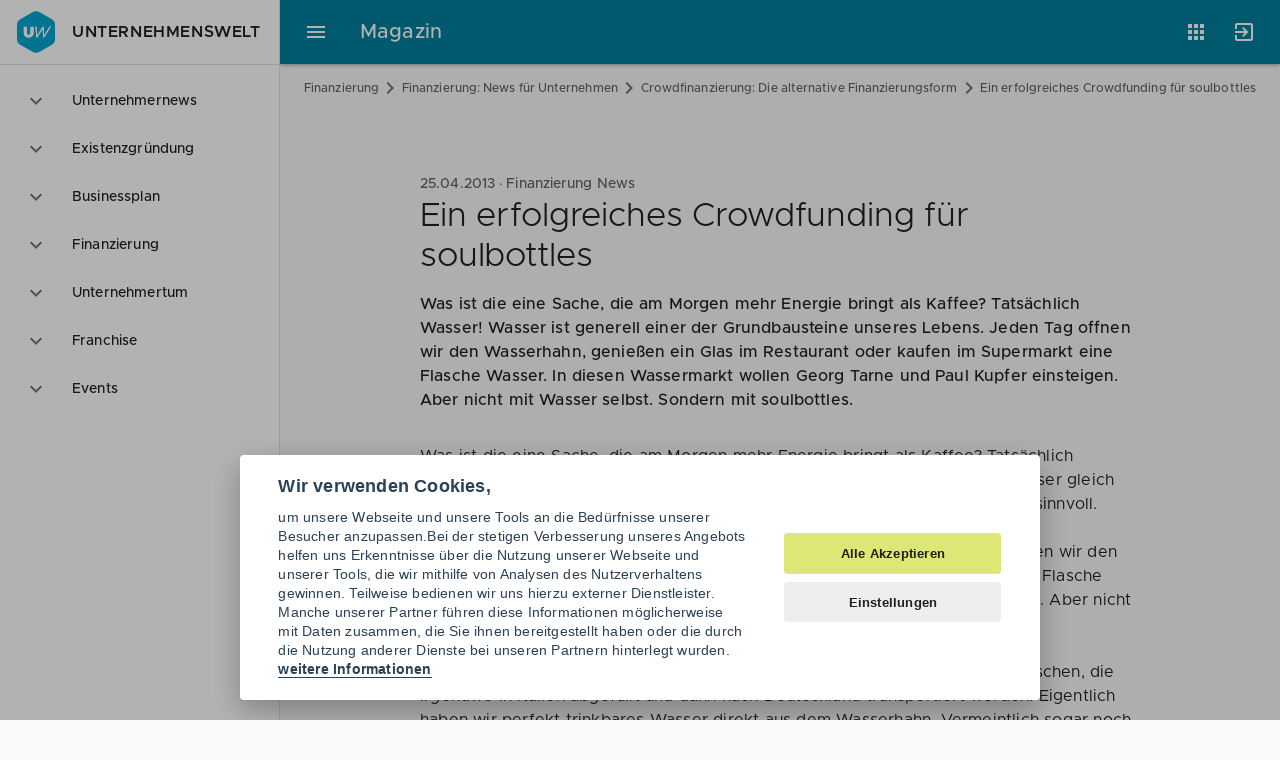

--- FILE ---
content_type: text/html; charset=UTF-8
request_url: https://www.unternehmenswelt.de/news/crowdfinanzierung/ein-erfolgreiches-crowdfunding-fuer-soulbottles
body_size: 11107
content:
<!DOCTYPE html>
<html lang="de">
<head>
                <script type="text/javascript">
        var _mcfg = {
            enabled: true,
            siteId:  '1',
            baseUrl: 'https://matomo.unternehmenswelt.de', // without trailing slash !
        }
        var _paq = window._paq || [];
        _paq.push(['setCustomVariable', 2, 'AppName', 'magazin', 'page']);
                 _paq.push(['setCustomVariable', 1, 'PageType', 'cms:news:item', 'page']);
        _paq.push(['setCustomDimension', 1, 'cms:news:item']);
            </script>

    <!-- Matomo Tag Manager -->
    <script type="text/javascript">
        var _mtm = window._mtm = window._mtm || [];
        _mtm.push({'mtm.startTime': (new Date().getTime()), 'event': 'mtm.Start'});
        _mtm.push({'uw.app': 'magazine'});
        var d=document, g=d.createElement('script'), s=d.getElementsByTagName('script')[0];
        g.type='text/javascript'; g.async=true; g.src='https://matomo.unternehmenswelt.de/js/container_OEpw5dP0.js'; s.parentNode.insertBefore(g,s);
    </script>
    <!-- End Matomo Tag Manager -->
                    <meta charset="utf-8">
    <meta http-equiv="x-ua-compatible" content="ie=edge">
    <meta name="application-name" content="Unternehmenswelt" />
    <meta http-equiv="x-ua-compatible" content="ie=edge" />
    <meta http-equiv="expires" content="Wed, 01 Aug 2007 06:00:00 GMT" />
    <meta http-equiv="pragma" content="no-cache" />
    <meta http-equiv="content-type" content="text/html; charset=utf-8" />
    <meta name="viewport" content="width=device-width, initial-scale=1, minimum-scale=1.0, maximum-scale=1.0, user-scalable=no">
    <meta name="keywords" content="">
    <meta name="description" content="soulbottles zeigt, wie man die Crowd bewegen kann und Geld für die Geschäftsidee sammelt.">
    <meta name="author" content="Unternehmenswelt Portal GmbH">
    <meta name="language" content="de" />
    <meta name="theme-color" content="#30b3d8" />
    <link rel="manifest" href="/manifest.json">
    <!--link rel="stylesheet" href="//cdn.zandura.com/zui/v1.1.21/css/zui.css" -->
            <link rel="canonical" href="https://www.unternehmenswelt.de/news/crowdfinanzierung/ein-erfolgreiches-crowdfunding-fuer-soulbottles" />
        <meta name="msapplication-config" content="/browserconfig.xml">
    <meta name="msapplication-TileColor" content="#202124">
    <meta name="msapplication-starturl" content="https://www.unternehmenswelt.de/" />
    <meta property="og:locale" content="de_DE" />
    
    
        

    <meta property="og:title" content="Ein erfolgreiches Crowdfunding für soulbottles">
    <meta property="og:type" content="article">
    <meta property="og:url" content="https://www.unternehmenswelt.de/news/crowdfinanzierung/ein-erfolgreiches-crowdfunding-fuer-soulbottles">
            <meta property="og:description" content="soulbottles zeigt, wie man die Crowd bewegen kann und Geld für die Geschäftsidee sammelt.">
    
                <script type="application/ld+json">{"@context":"http:\/\/schema.org","@type":"NewsArticle","mainEntityOfPage":{"@type":"WebPage","@id":"https:\/\/www.unternehmenswelt.de\/news\/crowdfinanzierung\/ein-erfolgreiches-crowdfunding-fuer-soulbottles"},"headline":"Ein erfolgreiches Crowdfunding f\u00fcr soulbottles","description":"soulbottles zeigt, wie man die Crowd bewegen kann und Geld f\u00fcr die Gesch\u00e4ftsidee sammelt.","publisher":{"@type":"Organization","name":"Unternehmenswelt","logo":{"@type":"ImageObject","url":"https:\/\/www.unternehmenswelt.de\/v2\/img\/amp-logo.png","width":"600","height":"60"}},"datePublished":"2013-04-25T11:00:04+00:00","dateModified":"2020-07-08T11:00:04+00:00","author":{"@type":"Person","name":"Sven Philipp"}}</script>
    
    <link href="/favicon.png" rel="shortcut icon favicon" type="image/ico" />
    <link href="/apple-touch-icon.png" rel="apple-touch-icon" />
    <title>Ein erfolgreiches Crowdfunding für soulbottles - Unternehmenswelt</title>

            <link rel="stylesheet" href="/build/337.d60f8b20.css"><link rel="stylesheet" href="/build/cms.408ede7e.css">
    
</head>
<body id="html-document-body" data-zandura-auth="false" data-sso-status-url="https://accounts.zandura.com/sso/status/none" data-auth="false">
    <div class="zui-container" id="app">

        <aside class="zui-drawer " id="app-drawer" >
    <header class="zui-app-bar bottom-divider px--1.5 py--1">
        <a href="/" class="zui-logo">
            <i class="zui-icon zui-icon--uw size-6"></i>
            Unternehmenswelt
        </a>
    </header>
    <nav class="zui-content">
        <div role="listbox" class="zui-list navigation" aria-multiselectable="false">
                                                        <div role="option" aria-selected="false" class="item" id="option-14875">
                                            <button aria-controls="region-14875" aria-expanded="false" aria-labelledby="option-14875" class="list-action"></button>
                                        <i class="leading zui-icon zui-icon--expand_more"></i>
                    <div class="fluid text-truncate">Unternehmernews</div>
                </div>
                <div role="region" class="zui-disclosure" id="region-14875">
                    <ul role="menu" class="zui-list medium-emphasis">
                                                                                <li role="menuitem" aria-current="false" class="item" id="menuitem-19040">
                                <a aria-labelledby="menu-19040" class="list-action" href="/unternehmernews/aktuell"></a>
                                <i class="leading"></i>
                                <div class="text-truncate">Aktuelle News</div>
                            </li>
                                            </ul>
                </div>
                                            <div role="option" aria-selected="false" class="item" id="option-14874">
                                            <button aria-controls="region-14874" aria-expanded="false" aria-labelledby="option-14874" class="list-action"></button>
                                        <i class="leading zui-icon zui-icon--expand_more"></i>
                    <div class="fluid text-truncate">Existenzgründung</div>
                </div>
                <div role="region" class="zui-disclosure" id="region-14874">
                    <ul role="menu" class="zui-list medium-emphasis">
                                                                                <li role="menuitem" aria-current="false" class="item" id="menuitem-18899">
                                <a aria-labelledby="menu-18899" class="list-action" href="/existenzgruendung.html"></a>
                                <i class="leading"></i>
                                <div class="text-truncate">Gründerleitfaden</div>
                            </li>
                                                                                <li role="menuitem" aria-current="false" class="item" id="menuitem-18901">
                                <a aria-labelledby="menu-18901" class="list-action" href="/selbststaendigkeit.html"></a>
                                <i class="leading"></i>
                                <div class="text-truncate">Selbständigkeit</div>
                            </li>
                                                                                <li role="menuitem" aria-current="false" class="item" id="menuitem-19238">
                                <a aria-labelledby="menu-19238" class="list-action" href="/existenzgruendung/news.html"></a>
                                <i class="leading"></i>
                                <div class="text-truncate">Gründer-News</div>
                            </li>
                                                                                <li role="menuitem" aria-current="false" class="item" id="menuitem-18903">
                                <a aria-labelledby="menu-18903" class="list-action" href="/gruender-checklisten"></a>
                                <i class="leading"></i>
                                <div class="text-truncate">Gründerchecklisten</div>
                            </li>
                                                                                <li role="menuitem" aria-current="false" class="item" id="menuitem-18904">
                                <a aria-labelledby="menu-18904" class="list-action" href="/gruendungsberatung.html"></a>
                                <i class="leading"></i>
                                <div class="text-truncate">Gründungsberatung</div>
                            </li>
                                                                                <li role="menuitem" aria-current="false" class="item" id="menuitem-18907">
                                <a aria-labelledby="menu-18907" class="list-action" href="/existenzgruenderseminare.html"></a>
                                <i class="leading"></i>
                                <div class="text-truncate">Gründerseminare</div>
                            </li>
                                                                                <li role="menuitem" aria-current="false" class="item" id="menuitem-19100">
                                <a aria-labelledby="menu-19100" class="list-action" href="/foerderung.html"></a>
                                <i class="leading"></i>
                                <div class="text-truncate">Gründerförderung</div>
                            </li>
                                                                                <li role="menuitem" aria-current="false" class="item" id="menuitem-18909">
                                <a aria-labelledby="menu-18909" class="list-action" href="/rechtsformen.html"></a>
                                <i class="leading"></i>
                                <div class="text-truncate">Rechtsformen</div>
                            </li>
                                                                                <li role="menuitem" aria-current="false" class="item" id="menuitem-19038">
                                <a aria-labelledby="menu-19038" class="list-action" href="/geschaeftskonto.html"></a>
                                <i class="leading"></i>
                                <div class="text-truncate">Geschäftskonten</div>
                            </li>
                                            </ul>
                </div>
                                            <div role="option" aria-selected="false" class="item" id="option-19079">
                                            <button aria-controls="region-19079" aria-expanded="false" aria-labelledby="option-19079" class="list-action"></button>
                                        <i class="leading zui-icon zui-icon--expand_more"></i>
                    <div class="fluid text-truncate">Businessplan</div>
                </div>
                <div role="region" class="zui-disclosure" id="region-19079">
                    <ul role="menu" class="zui-list medium-emphasis">
                                                                                <li role="menuitem" aria-current="false" class="item" id="menuitem-19013">
                                <a aria-labelledby="menu-19013" class="list-action" href="/businessplan.html"></a>
                                <i class="leading"></i>
                                <div class="text-truncate">Businessplan</div>
                            </li>
                                                                                <li role="menuitem" aria-current="false" class="item" id="menuitem-18806">
                                <a aria-labelledby="menu-18806" class="list-action" href="/geschaeftsplan.html"></a>
                                <i class="leading"></i>
                                <div class="text-truncate">Geschäftsplan</div>
                            </li>
                                                                                <li role="menuitem" aria-current="false" class="item" id="menuitem-18808">
                                <a aria-labelledby="menu-18808" class="list-action" href="/unternehmenskonzept.html"></a>
                                <i class="leading"></i>
                                <div class="text-truncate">Unternehmenskonzept</div>
                            </li>
                                                                                <li role="menuitem" aria-current="false" class="item" id="menuitem-18795">
                                <a aria-labelledby="menu-18795" class="list-action" href="/businessplan-beispiele-muster-vorlagen"></a>
                                <i class="leading"></i>
                                <div class="text-truncate">Businessplan Beispiele</div>
                            </li>
                                                                                <li role="menuitem" aria-current="false" class="item" id="menuitem-18838">
                                <a aria-labelledby="menu-18838" class="list-action" href="/businessplan-inhalt.html"></a>
                                <i class="leading"></i>
                                <div class="text-truncate">Businessplan Inhalt</div>
                            </li>
                                                                                <li role="menuitem" aria-current="false" class="item" id="menuitem-18797">
                                <a aria-labelledby="menu-18797" class="list-action" href="/businessplan-muster.html"></a>
                                <i class="leading"></i>
                                <div class="text-truncate">Businessplan Muster</div>
                            </li>
                                                                                <li role="menuitem" aria-current="false" class="item" id="menuitem-18801">
                                <a aria-labelledby="menu-18801" class="list-action" href="/businessplan-vorlage.html"></a>
                                <i class="leading"></i>
                                <div class="text-truncate">Businessplan Vorlagen</div>
                            </li>
                                            </ul>
                </div>
                                            <div role="option" aria-selected="false" class="item" id="option-19080">
                                            <button aria-controls="region-19080" aria-expanded="false" aria-labelledby="option-19080" class="list-action"></button>
                                        <i class="leading zui-icon zui-icon--expand_more"></i>
                    <div class="fluid text-truncate">Finanzierung</div>
                </div>
                <div role="region" class="zui-disclosure" id="region-19080">
                    <ul role="menu" class="zui-list medium-emphasis">
                                                                                <li role="menuitem" aria-current="false" class="item" id="menuitem-19084">
                                <a aria-labelledby="menu-19084" class="list-action" href="/finanzierung.html"></a>
                                <i class="leading"></i>
                                <div class="text-truncate">Finanzierung Wissen</div>
                            </li>
                                                                                <li role="menuitem" aria-current="false" class="item" id="menuitem-19077">
                                <a aria-labelledby="menu-19077" class="list-action" href="/finanzierung-fuer-gruender-und-unternehmer.html"></a>
                                <i class="leading"></i>
                                <div class="text-truncate">Finanzierungscheck</div>
                            </li>
                                                                                <li role="menuitem" aria-current="false" class="item" id="menuitem-18889">
                                <a aria-labelledby="menu-18889" class="list-action" href="/gruendungsfinanzierung.html"></a>
                                <i class="leading"></i>
                                <div class="text-truncate">Gründungsfinanzierung</div>
                            </li>
                                                                                <li role="menuitem" aria-current="false" class="item" id="menuitem-18890">
                                <a aria-labelledby="menu-18890" class="list-action" href="/unternehmensfinanzierung.html"></a>
                                <i class="leading"></i>
                                <div class="text-truncate">Unternehmensfinanzierung</div>
                            </li>
                                                                                <li role="menuitem" aria-current="false" class="item" id="menuitem-19078">
                                <a aria-labelledby="menu-19078" class="list-action" href="/foerdermittel.html"></a>
                                <i class="leading"></i>
                                <div class="text-truncate">Fördermittel</div>
                            </li>
                                                                                <li role="menuitem" aria-current="true" class="item" id="menuitem-18896">
                                <a aria-labelledby="menu-18896" class="list-action" href="/finanzierung-news"></a>
                                <i class="leading"></i>
                                <div class="text-truncate">Finanzierung News</div>
                            </li>
                                                                                <li role="menuitem" aria-current="false" class="item" id="menuitem-19085">
                                <a aria-labelledby="menu-19085" class="list-action" href="/finanzierungspartner.html"></a>
                                <i class="leading"></i>
                                <div class="text-truncate">Finanzierungspartner</div>
                            </li>
                                            </ul>
                </div>
                                            <div role="option" aria-selected="false" class="item" id="option-14873">
                                            <button aria-controls="region-14873" aria-expanded="false" aria-labelledby="option-14873" class="list-action"></button>
                                        <i class="leading zui-icon zui-icon--expand_more"></i>
                    <div class="fluid text-truncate">Unternehmertum</div>
                </div>
                <div role="region" class="zui-disclosure" id="region-14873">
                    <ul role="menu" class="zui-list medium-emphasis">
                                                                                <li role="menuitem" aria-current="false" class="item" id="menuitem-19117">
                                <a aria-labelledby="menu-19117" class="list-action" href="/partner-finden"></a>
                                <i class="leading"></i>
                                <div class="text-truncate">Kooperationspartner</div>
                            </li>
                                                                                <li role="menuitem" aria-current="false" class="item" id="menuitem-19082">
                                <a aria-labelledby="menu-19082" class="list-action" href="/recht-steuern.html"></a>
                                <i class="leading"></i>
                                <div class="text-truncate">Recht &amp; Steuern</div>
                            </li>
                                                                                <li role="menuitem" aria-current="false" class="item" id="menuitem-19051">
                                <a aria-labelledby="menu-19051" class="list-action" href="/buchhaltung.html"></a>
                                <i class="leading"></i>
                                <div class="text-truncate">Buchhaltung</div>
                            </li>
                                                                                <li role="menuitem" aria-current="false" class="item" id="menuitem-17631">
                                <a aria-labelledby="menu-17631" class="list-action" href="/unternehmerstories.html"></a>
                                <i class="leading"></i>
                                <div class="text-truncate">Unternehmerstories</div>
                            </li>
                                                                                <li role="menuitem" aria-current="false" class="item" id="menuitem-19081">
                                <a aria-labelledby="menu-19081" class="list-action" href="/nachfolge-regeln"></a>
                                <i class="leading"></i>
                                <div class="text-truncate">Nachfolge regeln</div>
                            </li>
                                            </ul>
                </div>
                                            <div role="option" aria-selected="false" class="item" id="option-14907">
                                            <button aria-controls="region-14907" aria-expanded="false" aria-labelledby="option-14907" class="list-action"></button>
                                        <i class="leading zui-icon zui-icon--expand_more"></i>
                    <div class="fluid text-truncate">Franchise</div>
                </div>
                <div role="region" class="zui-disclosure" id="region-14907">
                    <ul role="menu" class="zui-list medium-emphasis">
                                                                                <li role="menuitem" aria-current="false" class="item" id="menuitem-19011">
                                <a aria-labelledby="menu-19011" class="list-action" href="/franchise.html"></a>
                                <i class="leading"></i>
                                <div class="text-truncate">Franchise Businessplan</div>
                            </li>
                                                                                <li role="menuitem" aria-current="false" class="item" id="menuitem-18996">
                                <a aria-labelledby="menu-18996" class="list-action" href="/franchise-wissen"></a>
                                <i class="leading"></i>
                                <div class="text-truncate">Franchise Wissen</div>
                            </li>
                                                                                <li role="menuitem" aria-current="false" class="item" id="menuitem-19066">
                                <a aria-labelledby="menu-19066" class="list-action" href="/franchise-systeme-in-der-gastronomie.html"></a>
                                <i class="leading"></i>
                                <div class="text-truncate">Franchise Gastronomie</div>
                            </li>
                                                                                <li role="menuitem" aria-current="false" class="item" id="menuitem-19067">
                                <a aria-labelledby="menu-19067" class="list-action" href="/franchise-systeme-im-handel.html"></a>
                                <i class="leading"></i>
                                <div class="text-truncate">Franchise Handel</div>
                            </li>
                                                                                <li role="menuitem" aria-current="false" class="item" id="menuitem-19069">
                                <a aria-labelledby="menu-19069" class="list-action" href="/franchise-systeme-im-dienstleistungsgewerbe.html"></a>
                                <i class="leading"></i>
                                <div class="text-truncate">Franchise Dienstleistung</div>
                            </li>
                                                                                <li role="menuitem" aria-current="false" class="item" id="menuitem-19064">
                                <a aria-labelledby="menu-19064" class="list-action" href="/franchise-systeme-fitness-und-beauty.html"></a>
                                <i class="leading"></i>
                                <div class="text-truncate">Franchise Wellness</div>
                            </li>
                                                                                <li role="menuitem" aria-current="false" class="item" id="menuitem-19065">
                                <a aria-labelledby="menu-19065" class="list-action" href="/franchise-systeme-freizeit-und-events.html"></a>
                                <i class="leading"></i>
                                <div class="text-truncate">Franchise Freizeit</div>
                            </li>
                                                                                <li role="menuitem" aria-current="false" class="item" id="menuitem-19008">
                                <a aria-labelledby="menu-19008" class="list-action" href="/franchise-check.html"></a>
                                <i class="leading"></i>
                                <div class="text-truncate">Franchise Check</div>
                            </li>
                                            </ul>
                </div>
                                            <div role="option" aria-selected="false" class="item" id="option-14877">
                                            <button aria-controls="region-14877" aria-expanded="false" aria-labelledby="option-14877" class="list-action"></button>
                                        <i class="leading zui-icon zui-icon--expand_more"></i>
                    <div class="fluid text-truncate">Events</div>
                </div>
                <div role="region" class="zui-disclosure" id="region-14877">
                    <ul role="menu" class="zui-list medium-emphasis">
                                                                                <li role="menuitem" aria-current="false" class="item" id="menuitem-19062">
                                <a aria-labelledby="menu-19062" class="list-action" href="/veranstaltungen"></a>
                                <i class="leading"></i>
                                <div class="text-truncate">Aktuelle Events</div>
                            </li>
                                            </ul>
                </div>
                    </div>
    </nav>
</aside>
        <div class="zui-content">
            <header class="zui-header size-1 background--primary" id="app-header">
                                <div role="menubar" class="regular zui-app-bar fixed scroll-regular scroll-raise scroll-down--slide-out scroll-up--slide-in">
                    <div class="navigation">
                        <button class="zui-toggle-button" aria-controls="app-drawer" aria-label="Hauptmenü">
                            <i class="zui-icon zui-icon--menu"></i>
                        </button>
                    </div>
                    <div class="row text-truncate">
                        <a style="z-index: 999" href="/" class="zui-logo right-divider pr--2.5 mr--2.5 hide--mob invisible-link">Unternehmenswelt</a>
                        <span class="title">Magazin</span>
                    </div>
                    <div class="actions">
                                                                                    <div class="zui-menu apps">
    <button class="zui-toggle-button zui-tooltip position--bottom-right" aria-controls="appsMenu" aria-expanded="false" aria-label="Anwendungen"
            aria-pressed="false">
        <i class="zui-icon zui-icon--apps"></i>
    </button>
    <div role="menu" id="appsMenu" aria-hidden="true">
        <div class="zui-content scroll-y">
            <ul class="zui-list">
                <li class="item">
                    <a href="https://www.unternehmenswelt.de/unternehmernews/aktuell" class="list-action">
                        <div class="caption">Magazin</div>
                    </a>
                    <div class="zui-image">
                        <svg xmlns="http://www.w3.org/2000/svg" viewBox="0 0 64 64">
                            <defs>
                                <radialGradient id="9mdacr" cx="0" cy="0" r="90">
                                    <stop offset="0.20" stop-color="#fff" stop-opacity="0.1"></stop>
                                    <stop offset="0.30" stop-color="#fff" stop-opacity="0.08"></stop>
                                    <stop offset="0.56" stop-color="#fff" stop-opacity="0.02"></stop>
                                    <stop offset="0.80" stop-color="#fff" stop-opacity="0"></stop>
                                </radialGradient>
                            </defs>
                            <path d="M32,32,56.82,17.67a3.49,3.49,0,0,0-1.22-1.3L33.73,3.75a3.85,3.85,0,0,0-3.46,0
                                  L8.4,16.37a3.49,3.49,0,0,0-1.22,1.3Z" fill="#c5d53a"></path>
                            <path d="M32,32,7.18,17.67a3.45,3.45,0,0,0-.51,1.7V44.63a3.85,3.85,0,0,0,1.73,3L30.27,60.25
                                  a3.46,3.46,0,0,0,1.73.41Z" fill="#a8ae2c"></path>
                            <path d="M33.73,60.25,55.6,47.63a3.85,3.85,0,0,0,1.73-3V19.37a3.45,3.45,0,0,0-.51-1.7
                                  L32,32V60.66h0A3.46,3.46,0,0,0,33.73,60.25Z" fill="#979726"></path>
                            <path d="M57,18a2.68,2.68,0,0,0-.18-.28L7.19,46.32l.15.3h0Z" fill="#222" opacity="0.07"></path>
                            <path d="M56.82,17.67a1.67,1.67,0,0,0-.18-.28L7,46a2.11,2.11,0,0,0,.16.3h0Z" fill="#fff" opacity="0.1"></path>
                            <path d="M7.35,17.39c-.06.1-.1.2-.15.3L56.82,46.34l.18-.28h0Z" fill="#222" opacity="0.07"></path>
                            <path d="M7.18,17.68,7,18,56.65,46.63c.06-.1.13-.19.18-.28h0Z" fill="#fff" opacity="0.1"></path>
                            <polygon points="14.67 22 14.67 51.24 17.34 52.79 32 44.32 46.66 52.79 49.33 51.24 49.33 22
                                  32 11.98 14.67 22" fill="#f8f9fa"></polygon>
                            <polygon points="14.67 51.24 17.34 52.79 32 44.32 32 11.98 14.67 22 14.67 51.24" fill="#222" opacity="0.07"></polygon>
                            <path d="M32,31.61a2.25,2.25,0,0,0,1.15-.28l5.52-3.18V38.93h0A2.65,2.65,0,0,0,40,41.24
                                  l4,2.31V26.41a2.55,2.55,0,0,0-1.15-2L38.67,22,32,25.84Z" fill="#007f9c"></path>
                            <path d="M25.33,38.93V28.15l5.52,3.18a2.25,2.25,0,0,0,1.15.28h0V25.84h0L25.33,22l-4.18,2.42
                                  a2.55,2.55,0,0,0-1.15,2V38.93h0v4.62l4-2.31A2.65,2.65,0,0,0,25.33,38.93Z" fill="#005d6f"></path>
                            <path d="M32,60.66h.33V3.35H32Z" fill="#222" opacity="0.07"></path>
                            <path d="M31.67,60.66H32V3.35h-.33Z" fill="#fff" opacity="0.1"></path>
                            <path d="M8.4,47.63,30.27,60.25a3.85,3.85,0,0,0,3.46,0L55.6,47.63a3.85,3.85,0,0,0,1.73-3
                                  v-.34a3.85,3.85,0,0,1-1.73,3L33.73,59.92a3.85,3.85,0,0,1-3.46,0L8.4,47.29
                                  a3.85,3.85,0,0,1-1.73-3v.34A3.85,3.85,0,0,0,8.4,47.63Z" fill="#020" opacity="0.07"></path>
                            <path d="M8.4,16.71,30.27,4.08a3.85,3.85,0,0,1,3.46,0L55.6,16.71a3.85,3.85,0,0,1,1.73,3
                                  v-.34a3.85,3.85,0,0,0-1.73-3L33.73,3.75a3.85,3.85,0,0,0-3.46,0L8.4,16.37
                                  a3.85,3.85,0,0,0-1.73,3v.34A3.85,3.85,0,0,1,8.4,16.71Z" fill="#fff" opacity="0.1"></path>
                            <path d="M32,3.34a3.46,3.46,0,0,0-1.73.41L8.4,16.37a3.85,3.85,0,0,0-1.73,3V44.63
                                  a3.85,3.85,0,0,0,1.73,3L30.27,60.25a3.85,3.85,0,0,0,3.46,0L55.6,47.63
                                  a3.85,3.85,0,0,0,1.73-3V19.37a3.85,3.85,0,0,0-1.73-3L33.73,3.75
                                  A3.46,3.46,0,0,0,32,3.34Z" fill="url(#9mdacr)"></path>
                        </svg>
                    </div>
                </li>
                <li class="item">
                    <a href="https://app.unternehmenswelt.de/businessplan-tool/fragebogen/1" class="list-action">
                        <div class="caption">Businessplan</div>
                    </a>
                    <div class="zui-image">
                        <svg xmlns="http://www.w3.org/2000/svg" viewBox="0 0 64 64">
                            <defs>
                                <radialGradient id="o1p61z" cx="0" cy="0" r="90">
                                    <stop offset="0.20" stop-color="#fff" stop-opacity="0.1"/>
                                    <stop offset="0.30" stop-color="#fff" stop-opacity="0.08"/>
                                    <stop offset="0.56" stop-color="#fff" stop-opacity="0.02"/>
                                    <stop offset="0.80" stop-color="#fff" stop-opacity="0"/>
                                </radialGradient>
                            </defs>
                            <path d="M8.4,47.6l10.9,6.3V24.7L7.2,17.6a4.1,4.1,0,0,0-.5,1.8V44.6A3.6,3.6,0,0,0,8.4,47.6Z"
                                  fill="#c5d53a"/>
                            <path d="M19.3,10.1h0V53.9l11,6.4a4.3,4.3,0,0,0,1.7.4V17.3Z" fill="#a8ae2c"/>
                            <path d="M44.7,10.1h0V53.9l-11,6.4a4.3,4.3,0,0,1-1.7.4V17.3Z" fill="#007f9c"/>
                            <path d="M55.6,47.6,44.7,53.9V24.7l12.1-7.1a4.1,4.1,0,0,1,.5,1.8V44.6
                                  A3.6,3.6,0,0,1,55.6,47.6Z" fill="#0092b5"/>
                            <path d="M19.3,24.7V10.1L8.4,16.4a3,3,0,0,0-1.2,1.3Z" fill="#e2ea9b"/>
                            <path d="M32,17.3l12.7-7.2-11-6.4a4,4,0,0,0-3.4,0l-11,6.4Z" fill="#98dac6"/>
                            <path d="M44.7,24.7l12.1-7a3,3,0,0,0-1.2-1.3L44.7,10.1Z" fill="#4ecbf1"/>
                            <path d="M32,3.3a4.3,4.3,0,0,0-1.7.4L8.4,16.4a3.6,3.6,0,0,0-1.7,3V44.6a3.6,3.6,0,0,0,1.7,3
                                  L30.3,60.3a3.8,3.8,0,0,0,3.4,0L55.6,47.6a3.6,3.6,0,0,0,1.7-3V19.4a3.6,3.6,0,0,0-1.7-3
                                  L33.7,3.7A4.3,4.3,0,0,0,32,3.3Z" fill="url(#o1p61z)"/>
                        </svg>
                    </div>
                </li>
                <li class="item">
                    <a href="https://app.unternehmenswelt.de/foerdermittel-check.html" class="list-action">
                        <div class="caption">Fördermittel</div>
                    </a>
                    <div class="zui-image">
                        <svg xmlns="http://www.w3.org/2000/svg" viewBox="0 0 64 64">
                            <defs>
                                <filter id="uvlzjk" width="200%" height="200%">
                                    <feGaussianBlur in="SourceAlpha" stdDeviation="1.3"/>
                                    <feOffset dx="1.3" dy="1.3"/>
                                    <feComponentTransfer>
                                        <feFuncA type="linear" slope="0.2"/>
                                    </feComponentTransfer>
                                    <feMerge>
                                        <feMergeNode/>
                                        <feMergeNode in="SourceGraphic"/>
                                    </feMerge>
                                </filter>
                                <linearGradient id="8jv44j" x1="29" y1="27" x2="49" y2="48"
                                                gradientUnits="userSpaceOnUse">
                                    <stop offset="0" stop-color="#203" stop-opacity="0.2"/>
                                    <stop offset="1" stop-color="#203" stop-opacity="0"/>
                                </linearGradient>
                                <radialGradient id="oekcvk" cx="0" cy="0" r="90">
                                    <stop offset="0.20" stop-color="#fff" stop-opacity="0.1"/>
                                    <stop offset="0.30" stop-color="#fff" stop-opacity="0.08"/>
                                    <stop offset="0.56" stop-color="#fff" stop-opacity="0.02"/>
                                    <stop offset="0.80" stop-color="#fff" stop-opacity="0"/>
                                </radialGradient>
                            </defs>
                            <path d="M32,3.3a4.3,4.3,0,0,0-1.7.4L8.4,16.4a3.6,3.6,0,0,0-1.7,3V44.6a3.6,3.6,0,0,0,1.7,3
                                  L30.3,60.3a3.8,3.8,0,0,0,3.4,0L55.6,47.6a3.6,3.6,0,0,0,1.7-3V19.4
                                  a3.6,3.6,0,0,0-1.7-3L33.7,3.7A4.3,4.3,0,0,0,32,3.3Z" fill="#9aa0a6" opacity="0.24"/>
                            <path d="M57.3,19.4v.3a3.8,3.8,0,0,0-1.7-3L33.7,4.1A3.1,3.1,0,0,0,32,3.7a3.1,3.1,0,0,0-1.7.4
                                  L8.4,16.7a3.8,3.8,0,0,0-1.7,3v-.3a3.6,3.6,0,0,1,1.7-3L30.3,3.8a3.1,3.1,0,0,1,3.4,0
                                  L55.6,16.4A3.6,3.6,0,0,1,57.3,19.4Z" fill="#fff" opacity="0.07"/>
                            <path d="M8.4,47.3a3.8,3.8,0,0,1-1.7-3v.3a3.6,3.6,0,0,0,1.7,3L30.3,60.2a3.1,3.1,0,0,0,3.4,0
                                  L55.6,47.6a3.6,3.6,0,0,0,1.7-3v-.3a3.8,3.8,0,0,1-1.7,3L33.7,59.9
                                  a3.1,3.1,0,0,1-1.7.4,3.1,3.1,0,0,1-1.7-.4" fill="#023" opacity="0.07"/>
                            <path d="M16,21.3A2.7,2.7,0,0,0,13.3,24V45.3A2.7,2.7,0,0,0,16,48H48a2.7,2.7,0,0,0,2.7-2.7
                                  V24A2.7,2.7,0,0,0,48,21.3Z" fill="#023" filter="url(#uvlzjk)"/>
                            <path d="M36,12H28a1.3,1.3,0,0,0-1.3,1.3V16H37.3V13.3A1.3,1.3,0,0,0,36,12Z" fill="#c5d53a"/>
                            <path d="M23.3,16a2,2,0,0,0-2,2v3.3H42.7V18a2,2,0,0,0-2-2Z" fill="#a8ae2c"/>
                            <path d="M16,21.3A2.7,2.7,0,0,0,13.3,24V45.3A2.7,2.7,0,0,0,16,48H48a2.7,2.7,0,0,0,2.7-2.7
                                  V24A2.7,2.7,0,0,0,48,21.3Z" fill="#979726"/>
                            <path d="M50.7,24v.3A2.7,2.7,0,0,0,48,21.7H16a2.7,2.7,0,0,0-2.7,2.6V24A2.7,2.7,0,0,1,16,21.3
                                  H48A2.7,2.7,0,0,1,50.7,24Zm-10-8H23.3a2,2,0,0,0-2,2v.3a2,2,0,0,1,2-2H40.7
                                  a2,2,0,0,1,2,2V18A2,2,0,0,0,40.7,16ZM36,12H28a1.3,1.3,0,0,0-1.3,1.3v.4
                                  A1.3,1.3,0,0,1,28,12.3h8a1.3,1.3,0,0,1,1.3,1.4v-.4A1.3,1.3,0,0,0,36,12Z" fill="#fff"
                                  opacity="0.2"/>
                            <path d="M48,47.7H16A2.7,2.7,0,0,1,13.3,45v.3A2.7,2.7,0,0,0,16,48H48a2.7,2.7,0,0,0,2.7-2.7
                                  V45A2.7,2.7,0,0,1,48,47.7Z" fill="#023" opacity="0.2"/>
                            <path d="M37.3,48H48a2.7,2.7,0,0,0,2.7-2.7v-8l-16-16L32,42.7Z" fill="url(#8jv44j)"/>
                            <polygon points="32 42.7 24.3 35 24 35 32 43 40 35 39.7 35 32 42.7" fill="#023"
                                     opacity="0.2"/>
                            <path d="M32,42.7l8-8H34.7V21.3H29.3V34.7H24Z" fill="#fff"/>
                            <path d="M32,3.3a4.3,4.3,0,0,0-1.7.4L8.4,16.4a3.6,3.6,0,0,0-1.7,3V44.6a3.6,3.6,0,0,0,1.7,3
                                  L30.3,60.3a3.8,3.8,0,0,0,3.4,0L55.6,47.6a3.6,3.6,0,0,0,1.7-3V19.4a3.6,3.6,0,0,0-1.7-3
                                  L33.7,3.7A4.3,4.3,0,0,0,32,3.3Z" fill="url(#oekcvk)"/>
                        </svg>
                    </div>
                </li>

                <li class="item">
                    <a href="https://partner.unternehmenswelt.de/" class="list-action">
                        <div class="caption">Angebote</div>
                    </a>
                    <div class="zui-image">
                        <svg xmlns="http://www.w3.org/2000/svg" viewBox="0 0 64 64">
                            <defs>
                                <clipPath id="oa6t2t">
                                    <path d="M32,3.3a3.5,3.5,0,0,0-1.7.41L8.4,16.4a3.9,3.9,0,0,0-1.7,3V44.63
                                          a3.9,3.9,0,0,0,1.7,3L30.3,60.3a3.9,3.9,0,0,0,3.5,0L55.6,47.6
                                          a3.9,3.9,0,0,0,1.7-3V19.4a3.9,3.9,0,0,0-1.7-3L33.7,3.8A3.5,3.5,0,0,0,32,3.3Z"
                                          fill="none"/>
                                </clipPath>
                                <filter id="joavnf" width="200%" height="200%">
                                    <feGaussianBlur in="SourceAlpha" stdDeviation="1.3"/>
                                    <feOffset dx="1.3" dy="1.3"/>
                                    <feComponentTransfer>
                                        <feFuncA type="linear" slope="0.2"/>
                                    </feComponentTransfer>
                                    <feMerge>
                                        <feMergeNode/>
                                        <feMergeNode in="SourceGraphic"/>
                                    </feMerge>
                                </filter>
                                <radialGradient id="gl0jwa" cx="0" cy="0" r="90">
                                    <stop offset="0.20" stop-color="#fff" stop-opacity="0.1"/>
                                    <stop offset="0.30" stop-color="#fff" stop-opacity="0.08"/>
                                    <stop offset="0.56" stop-color="#fff" stop-opacity="0.02"/>
                                    <stop offset="0.80" stop-color="#fff" stop-opacity="0"/>
                                </radialGradient>
                            </defs>
                            <path d="M30.3,3.7,8.4,16.4a3.6,3.6,0,0,0-1.7,3V44.6a3.6,3.6,0,0,0,1.7,3L30.3,60.3
                                  a4.3,4.3,0,0,0,1.7.4V3.3A4.3,4.3,0,0,0,30.3,3.7Z" fill="#0092b5"/>
                            <path d="M33.7,60.3,55.6,47.6a3.6,3.6,0,0,0,1.7-3V19.4a3.6,3.6,0,0,0-1.7-3L33.7,3.7
                                  A4.3,4.3,0,0,0,32,3.3V60.7A4.3,4.3,0,0,0,33.7,60.3Z" fill="#00a6d0"/>
                            <path d="M32,32h0L7.2,46.3a2.6,2.6,0,0,0,1.2,1.3L30.3,60.3a4.3,4.3,0,0,0,1.7.4h0
                                  a4.3,4.3,0,0,0,1.7-.4L55.6,47.6a2.6,2.6,0,0,0,1.2-1.3Z" clip-path="url(#oa6t2t)"
                                  fill="#023" filter="url(#joavnf)" opacity="0.2"/>
                            <path d="M32,32h0L7.2,46.3a2.6,2.6,0,0,0,1.2,1.3L30.3,60.3a4.3,4.3,0,0,0,1.7.4h0
                                  a4.3,4.3,0,0,0,1.7-.4L55.6,47.6a2.6,2.6,0,0,0,1.2-1.3Z" fill="#005d6f"/>
                            <path d="M31.7,3.4V60.6H32V3.3Z" fill="#222" opacity="0.07"/>
                            <path d="M32.3,60.6V3.4H32V60.7Z" fill="#fff" opacity="0.1"/>
                            <path d="M32,32.3h0L56.7,46.6c0-.1.1-.2.1-.3L32,32h0L7.2,46.3c0,.1.1.2.1.3Z" fill="#fff"
                                  opacity="0.2"/>
                            <path d="M55.6,16.4,33.7,3.7a3.8,3.8,0,0,0-3.4,0L8.4,16.4a3.6,3.6,0,0,0-1.7,3v.3
                                  a3.8,3.8,0,0,1,1.7-3L30.3,4.1A3.1,3.1,0,0,1,32,3.7a3.1,3.1,0,0,1,1.7.4L55.6,16.7
                                  a3.8,3.8,0,0,1,1.7,3v-.3A3.6,3.6,0,0,0,55.6,16.4Z" fill="#fff" opacity="0.2"/>
                            <path d="M57.3,31.3,42.7,39.8a10.7,10.7,0,0,1-21.4,0L6.7,31.3V44.6a3.6,3.6,0,0,0,1.7,3
                                  L30.3,60.3a4.3,4.3,0,0,0,1.7.4,3.1,3.1,0,0,0,1.7-.4L55.6,47.6a3.6,3.6,0,0,0,1.7-3Z"
                                  fill="#023" opacity="0.2" filter="url(#b)" clip-path="url(#a)"/>
                            <path d="M57.3,31.3,42.7,39.8a10.7,10.7,0,0,1-21.4,0L6.7,31.3V44.6a3.6,3.6,0,0,0,1.7,3
                                  L30.3,60.3a4.3,4.3,0,0,0,1.7.4,3.1,3.1,0,0,0,1.7-.4L55.6,47.6a3.6,3.6,0,0,0,1.7-3Z"
                                  clip-path="url(#oa6t2t)" fill="#023" filter="url(#joavnf)" opacity="0.2"/>
                            <path d="M33.7,60.3,55.6,47.6a3.6,3.6,0,0,0,1.7-3V31.3L42.7,39.8A10.7,10.7,0,0,1,32,50.5
                                  V60.7A3.1,3.1,0,0,0,33.7,60.3Z" fill="#a8ae2c"/>
                            <path d="M32.3,60.7V50.5H32V60.7Z" fill="#023" opacity="0.07"/>
                            <path d="M32,50.5A10.7,10.7,0,0,1,21.3,39.8L6.7,31.3V44.6a3.6,3.6,0,0,0,1.7,3L30.3,60.3
                                  a4.3,4.3,0,0,0,1.7.4Z" fill="#c5d53a"/>
                            <path d="M42.7,39.8a10.7,10.7,0,0,1-21.4,0L6.7,31.3v.4l14.6,8.4a10.7,10.7,0,0,0,21.4,0
                                  l14.6-8.4v-.4Z" fill="#fff" opacity="0.2"/>
                            <path d="M31.7,50.5V60.6H32V50.5Z" fill="#fff" opacity="0.1"/>
                            <path d="M55.6,47.3,33.7,60a3.1,3.1,0,0,1-1.7.3,3.1,3.1,0,0,1-1.7-.4L8.4,47.3
                                  a3.8,3.8,0,0,1-1.7-3v.3a3.6,3.6,0,0,0,1.7,3L30.3,60.3
                                  a4.3,4.3,0,0,0,1.7.4,3.1,3.1,0,0,0,1.7-.4L55.6,47.6a3.6,3.6,0,0,0,1.7-3v-.3
                                  A3.8,3.8,0,0,1,55.6,47.3Z" fill="#023" opacity="0.2"/>
                            <path d="M22.7,21.3A2.7,2.7,0,1,1,20,18.7,2.7,2.7,0,0,1,22.7,21.3ZM20,26.7
                                  c-2.9,0-5.3,1.2-5.3,2.6S17.1,32,20,32s5.3-1.2,5.3-2.7S22.9,26.7,20,26.7Zm16-1.4
                                  a4,4,0,1,1-4-4A4,4,0,0,1,36,25.3ZM32,32c-4.4,0-8,2.1-8,4.7s3.6,4.6,8,4.6,8-2.1,8-4.6
                                  S36.4,32,32,32Zm6.7-6.7h4v4h2.6v-4h4V22.7h-4v-4H42.7v4h-4Z" fill="#023"
                                  filter="url(#joavnf)" opacity="0.2"/>
                            <path d="M22.7,21.3A2.7,2.7,0,1,1,20,18.7,2.7,2.7,0,0,1,22.7,21.3ZM20,26.7
                                  c-2.9,0-5.3,1.2-5.3,2.6S17.1,32,20,32s5.3-1.2,5.3-2.7S22.9,26.7,20,26.7Z" fill="#fff"
                                  opacity="0.5"/>
                            <path d="M36,25.3a4,4,0,1,1-4-4A4,4,0,0,1,36,25.3ZM32,32c-4.4,0-8,2.1-8,4.7
                                  s3.6,4.6,8,4.6,8-2.1,8-4.6S36.4,32,32,32Z" fill="#fff"/>
                            <polygon points="38.7 25.3 42.7 25.3 42.7 29.3 45.3 29.3 45.3 25.3 49.3 25.3 49.3 22.7 45.3
                                  22.7 45.3 18.7 42.7 18.7 42.7 22.7 38.7 22.7 38.7 25.3" fill="#fff"/>
                            <path d="M32,3.3a4.3,4.3,0,0,0-1.7.4L8.4,16.4a3.6,3.6,0,0,0-1.7,3V44.6a3.6,3.6,0,0,0,1.7,3
                                  L30.3,60.3a3.8,3.8,0,0,0,3.4,0L55.6,47.6a3.6,3.6,0,0,0,1.7-3V19.4a3.6,3.6,0,0,0-1.7-3
                                  L33.7,3.7A4.3,4.3,0,0,0,32,3.3Z" fill="url(#gl0jwa)"/>
                        </svg>
                    </div>

                </li>

                <li class="item">

                    <a href="https://app.unternehmenswelt.de/avgs" class="list-action">
                        <div class="caption">Coaching</div>
                    </a>
                    <div class="zui-image">
                        <svg xmlns="http://www.w3.org/2000/svg" viewBox="0 0 64 64">
                            <defs>
                                <filter id="jobp0c" width="200%" height="200%">
                                    <feGaussianBlur in="SourceAlpha" stdDeviation="1.3"/>
                                    <feOffset dx="1.3" dy="1.3"/>
                                    <feComponentTransfer>
                                        <feFuncA type="linear" slope="0.2"/>
                                    </feComponentTransfer>
                                    <feMerge>
                                        <feMergeNode/>
                                        <feMergeNode in="SourceGraphic"/>
                                    </feMerge>
                                </filter>
                                <linearGradient id="87yzyp" x1="32" y1="27" x2="44" y2="39">
                                    <stop offset="0" stop-color="#023" stop-opacity="0.2"/>
                                    <stop offset="1" stop-color="#023" stop-opacity="0"/>
                                </linearGradient>
                                <radialGradient id="x2ookz" cx="0" cy="0" r="268">
                                    <stop offset="0.20" stop-color="#fff" stop-opacity="0.1"/>
                                    <stop offset="0.30" stop-color="#fff" stop-opacity="0.08"/>
                                    <stop offset="0.56" stop-color="#fff" stop-opacity="0.02"/>
                                    <stop offset="0.80" stop-color="#fff" stop-opacity="0"/>
                                </radialGradient>
                            </defs>
                            <path d="M32,3.3a4.3,4.3,0,0,0-1.7.4L8.4,16.4a3.6,3.6,0,0,0-1.7,3V44.6a3.6,3.6,0,0,0,1.7,3
                                  L30.3,60.3a3.8,3.8,0,0,0,3.4,0L55.6,47.6a3.6,3.6,0,0,0,1.7-3V19.4a3.6,3.6,0,0,0-1.7-3
                                  L33.7,3.7A4.3,4.3,0,0,0,32,3.3Z" fill="#9aa0a6" opacity="0.33"/>
                            <path d="M33.7,3.7a3.8,3.8,0,0,0-3.4,0L12,14.3V32c0,16,20,22.7,20,22.7s20-6.7,20-22V14.3Z"
                                  fill="#023" filter="url(#jobp0c)"/>
                            <path d="M33.7,3.7a3.8,3.8,0,0,0-3.4,0L12,14.3V32c0,16,20,22.7,20,22.7s20-6.7,20-22V14.3Z"
                                  fill="#0092b5"/>
                            <path d="M33.7,3.7a3.8,3.8,0,0,0-3.4,0L12,14.3v.3L30.3,4.1A3.1,3.1,0,0,1,32,3.7
                                  a3.1,3.1,0,0,1,1.7.4L52,14.6v-.3Z" fill="#fff" opacity="0.2"/>
                            <path d="M32,54.3S12,47.7,12,31.7V32c0,16,20,22.7,20,22.7s20-6.7,20-22v-.4
                                  C52,47.7,32,54.3,32,54.3Z" fill="#023" opacity="0.2"/>
                            <circle cx="32" cy="32" r="13.3" fill="#023" opacity="0.5"/>
                            <path d="M34.8,23.8l-5.6,5.7L41.3,41.6a13.7,13.7,0,0,0,3.9-7.4Z" fill="url(#87yzyp)"/>
                            <path d="M36,26.7a4,4,0,1,1-4-4A4,4,0,0,1,36,26.7ZM32,45.3a13,13,0,0,0,10.5-5.2
                                  c-.7-3.8-5.1-6.8-10.5-6.8s-9.8,3-10.5,6.8A13,13,0,0,0,32,45.3Z" fill="#fff"/>
                            <path d="M32,3.3a4.3,4.3,0,0,0-1.7.4L8.4,16.4a3.6,3.6,0,0,0-1.7,3V44.6a3.6,3.6,0,0,0,1.7,3
                                  L30.3,60.3a3.8,3.8,0,0,0,3.4,0L55.6,47.6a3.6,3.6,0,0,0,1.7-3V19.4a3.6,3.6,0,0,0-1.7-3
                                  L33.7,3.7A4.3,4.3,0,0,0,32,3.3Z" fill="url(#x2ookz)"/>
                        </svg>
                    </div>
                </li>


            </ul>
        </div>
    </div>
</div>
                                                                                                                                                    <a href="https://app.unternehmenswelt.de/login" class="zui-toggle-button zui-tooltip position--bottom-right" aria-label="Anmelden">
                            <i class="zui-icon zui-icon--exit_to_app"></i>
                        </a>
                                            </div>
                </div>
            </header>

            
                            <div class="page-breadcrumbs hide--s-down">
    <nav>
                            <div class="item">
                                    <a href="/finanzierung.html">Finanzierung</a>
                
            </div>
                            <i class="zui-icon zui-icon--chevron_right"></i>
                                            <div class="item">
                                    <a href="/finanzierung-news">Finanzierung: News für Unternehmen</a>
                
            </div>
                            <i class="zui-icon zui-icon--chevron_right"></i>
                                            <div class="item">
                                    <a href="/news/crowdfinanzierung">Crowdfinanzierung: Die alternative Finanzierungsform</a>
                
            </div>
                            <i class="zui-icon zui-icon--chevron_right"></i>
                                            <div class="item">
                                    <a>Ein erfolgreiches Crowdfunding für soulbottles</a>
                
            </div>
                                    </nav>
</div>
            
            <main class="page-contents">
                                     <section class="page-intro">
    <div class="container">
                    <div class="mb--2">
                

                                            <div class="hide--s-down page-published-at"><time datetime="2013-04-25">25.04.2013</time> · Finanzierung News</div>
                                    
                                    <h1 class="page-title">Ein erfolgreiches Crowdfunding für soulbottles</h1>
                            </div>
        
                    <p class="page-teaser">Was ist die eine Sache, die am Morgen mehr Energie bringt als Kaffee? Tatsächlich Wasser! Wasser ist generell einer der Grundbausteine unseres Lebens. Jeden Tag offnen wir den Wasserhahn, genießen ein Glas im Restaurant oder kaufen im Supermarkt eine Flasche Wasser. In diesen Wassermarkt wollen Georg Tarne und Paul Kupfer einsteigen. Aber nicht mit Wasser selbst. Sondern mit soulbottles.</p>
            </div>
</section>
                
                        <article class="content flat-content" id="option-6634">
                        <div class="container">
                                                                                <p>Was ist die eine Sache, die am Morgen mehr Energie bringt als Kaffee? Tatsächlich Wasser! Kurz nach dem Aufstehen ist der Körper sehr dehydriert. Ein Glas Wasser gleich zum Beginn des Tages ist deswegen nicht nur aus gesundheitlichen Aspekten sinnvoll. <br><br>Wasser ist generell einer der Grundbausteine unseres Lebens. Jeden Tag öffnen wir den Wasserhahn, genießen ein Glas im Restaurant oder kaufen im Supermarkt eine Flasche Wasser. In diesen Wassermarkt wollen Georg Tarne und Paul Kupfer einsteigen. Aber nicht mit Wasser selbst. Sondern mit <a href="http://www.startnext.de/soulbottles-and-soulwater" target="_blank">soulbottles</a>.<br><br>Denn eigentlich, so die beiden Gründer, brauchen wir kein Wasser in Plastikflaschen, die irgendwo in Italien abgefüllt und dann nach Deutschland transportiert werden. Eigentlich haben wir perfekt trinkbares Wasser direkt aus dem Wasserhahn. Vermeintlich sogar noch gesünder, als in Plastik gelagertes Wasser und vor allem mit einer viel besseren ökologischen Bilanz.<br><br>Warum trinken wir dann relativ wenig Leitungswasser? Alles eine Frage des Image meinen die Gründer von soulbottles. Das Wasser, was wir tinken, kommt nicht aus der Leitung. Es kommt aus der Flache. Aus Frankreich, aus Italien oder aus einer deutschen Mineralwasserquelle. Das ist eine verbreitete Meinung. Um das hochwertig qualitative Wasser aus dem Wasserhahn attraktiver zu machen, haben Georg Tarne und Paul Kupfer Wasserflaschen designt, die nicht nur gut aussehen, sondern auch ökologisch produziert und transportiert werden.<br><br>Gleichzeitig wollen die Beiden natürlich noch die Welt verbessern und spenden mit jeder verkauften Flasche einen Euro für Projekte, die mehr Menschen den Zugang zu sauberem Trinkwasser geben. Damit aber noch nicht genug. Es wurde ein Netzwerk an Restaurants erschlossen, die Leitungswasser in soulbottles verkaufen und den gesamten Umsatz für Wasserprojekte spenden. Das dieses nicht nur einen humanen Hintergrund hat, sondern gleichzeitig als <a href="/oekologisches-marketing.html" target="_self" title="ökologisches Marketing">ökologisches Marketing</a> verstanden werden kann, wird beim genaueren Hinschauen klar und beweist mal wieder, dass Wirtschaft und Ökologie Hand in Hand gehen können.<br><br>Die angestrebten 20.000€ wurden eine Woche vor dem Ende des <a href="/crowdfunding.html" target="_self" title="Crowdfunding">Crowdfunding</a> erreicht. Die beiden Gründer haben mit dieser Kampagne gezeigt, wie man ein Crowdfounding aufbauen sollte: Ein innovative Idee als Grundlage, ein gutes Video, dazu eine Prise "Wir verbessern die Welt" gemixt mit viel Persönlichkeit. <br><br>So bekommt man das nötige Geld für seine <a href="/geschaeftsideen.html" target="_blank" title="Geschäftsidee">Geschäftsidee</a> zusammen. Hinter einem erfolgreichen Crowdfunding steht eben neben der eigentlichen Geschäftsidee noch viel mehr. Will man die Finanzierung durch Crowdfunding erhalten, muss vor allem die Crowd, die Menschen erreicht werden. Dazu ist neben der Idee ein gutes Marketing entscheidend.</p>
                                        </div>
        </article>

    
                
                                    <section class="page-author">
    <div class="container">
        <div class="zui-card outlined">
            <div class="header">
                <div class="subtitle-2 medium-emphasis mt--0 mb--2">Über den Autor</div>
            </div>
            <div class="content">
                <div class="leading zui-image size-8 circular">
                                            <i class="zui-icon zui-icon--account_circle"></i>
                                    </div>
                <div class="fluid">
                    <div class="mb--1.5">
                        <p class="mb--0 text-truncate">Sven Philipp</p>
                    </div>

                                    </div>
            </div>
        </div>
    </div>
</section>
                
                
                            </main>

            
                            <footer class="app-footer">
    <div class="container">
        <p class="body-2 m--0 text-color--secondary">© <span class="num">2026</span> Unternehmenswelt</p>
        <nav class="footer-navigation flex body-2">
                                                                <a href="/regionalpartner.html">Für Berater / Coaches</a>
                                    <a href="/kontakt.html">Kontakt</a>
                                    <a href="/impressum.html">Impressum</a>
                                    <a href="/agb.html">AGB</a>
                                    <a href="/datenschutzbestimmungen.html">Datenschutz</a>
                            
        </nav>
    </div>
</footer>
                    </div>
        <div class="zui-bottom"></div>
    </div>
    <!-- OK:/news/crowdfinanzierung/ein-erfolgreiches-crowdfunding-fuer-soulbottles -->
        <script src="/build/runtime.af2071c5.js"></script><script src="/build/952.cb8b6e00.js"></script><script src="/build/cms.f1a716e7.js"></script>


            <script>
            if(window.innerWidth <= 991){
            }else{
                window.addEventListener("DOMContentLoaded", function() {
                    setTimeout(function () {loadScriptFile('https://widget.superchat.de/snippet.js?applicationKey=WCAgMRkO4zWrxKV6Bq7nJYDlbK')}, 1000);
                });
            }

            function loadScriptFile(src) {
                var script = document.createElement('script');

                script.type = 'text/javascript';
                script.referrerPolicy = 'no-referrer-when-downgrade';

                script.src = src;

                document.head.appendChild(script);
            }
        </script>
    </body>
</html>


--- FILE ---
content_type: application/javascript
request_url: https://www.unternehmenswelt.de/build/cms.f1a716e7.js
body_size: 1549
content:
(self.webpackChunk=self.webpackChunk||[]).push([[270],{5743:function(e,t,n){"use strict";var r=n(1489),a=n.n(r),i=n(6030);n(35),n(2144),a().interactive((function(){window.ZanduraUI=i.A})),a().complete((function(){i.A.init(),document.querySelectorAll("#app-header .zui-app-bar").forEach((e=>{i.A.AppBar(e)}));const e=new URLSearchParams(window.location.search);e.get("gclid")&&window.localStorage.setItem("gclid",e.get("gclid")),e.get("fbclid")&&window.localStorage.setItem("fbclid",e.get("fbclid")),e.get("_mk")&&window.localStorage.setItem("_mk",e.get("_mk")),e.get("_mc")&&window.localStorage.setItem("_mc",e.get("_mc")),window.trackTemplateRegistrationModal=function(){_paq.push(["setCustomUrl",window.location.pathname+"/modal"]),_paq.push(["deleteCustomVariables","PageType"]),_paq.push(["setCustomVariable",1,"PageType","cms:doc-template:reg-modal","page"]),_paq.push(["trackPageView"])},document.querySelectorAll("body").forEach((e=>{"true"===e.getAttribute("data-zandura-auth")&&function(t,n,r){function a(){let n=window.btoa(JSON.stringify({rt:!1,state:Math.random().toString(36)})),r=document.createElement("iframe");r.setAttribute("src",`${t}?state=${n}`),r.setAttribute("style","display: none;"),r.onload=function(t){document.body.removeChild(t.target);let n=new XMLHttpRequest;n.addEventListener("load",(function(t){if(200===t.currentTarget.status){let n=JSON.parse(t.currentTarget.response);n.data.attributes&&"number"==typeof n.data.attributes.authLevel?e.setAttribute("data-auth",1===n.data.attributes.authLevel):e.setAttribute("data-auth",!1)}})),n.open("GET","/sso/status"),n.send()},document.body.appendChild(r)}a(),setInterval(a,3e4)}(e.getAttribute("data-sso-status-url"))})),document.querySelectorAll("form#template_modal_register").forEach((e=>{e.addEventListener("submit",(t=>{t.preventDefault(),_paq.push(["trackEvent","Templates","ButtonClick"]);const n=new FormData(e),r=new XMLHttpRequest;r.open("POST","/template-reg"),r.send(n),r.onload=()=>{if(e.querySelectorAll(".zui-textfield").forEach((e=>{e.classList.remove("invalid")})),e.querySelectorAll(".zui-icon--error").forEach((e=>{e.remove()})),e.querySelectorAll("div[data-zui-error]").forEach((e=>{e.remove()})),200===r.status)e.querySelector(".zui-header h3").innerHTML="Gleich ist es geschafft! Nur noch ein Schritt zu den Vorlagen",e.querySelector(".zui-header p").innerHTML="",e.querySelector(".zui-content").innerHTML="Wir haben soeben eine Bestätigungs-Mail an folgende E-Mail-Adresse gesandt:<br><br>"+n.get("email")+"<br><br>Bitte klicken Sie jetzt auf den Link in dieser E-Mail. Sollten Sie innerhalb der nächsten Minuten keine E-Mail von uns erhalten, überprüfen Sie bitte auch Ihren Spam-Filter. Sollten Sie Kunde bei gmx oder web.de sein, kann es sein, dass die Server dieser Free-Mailer überlastet sind und Sie bis zu einer Stunde warten müssen. Wir können dies leider nicht beeinflussen und bitten um Ihre Geduld. Bei Fragen senden Sie bitte eine kurze  E-Mail an service@unternehmenswelt.de.";else{const t=JSON.parse(r.responseText);for(let n in t.errors){let r=e.querySelector(".zui-textfield.textfield_"+n);r.classList.add("invalid");let a=document.createElement("i");a.classList.add("zui-icon","zui-icon--error","trailing"),r.appendChild(a);let i=document.createElement("div");i.setAttribute("data-zui-error",t.errors[n]),r.parentNode.appendChild(i)}}}}))}))}))},35:function(){},2144:function(){}},function(e){e.O(0,[952,337],(function(){return t=5743,e(e.s=t);var t}));e.O()}]);

--- FILE ---
content_type: application/javascript
request_url: https://www.unternehmenswelt.de/build/952.cb8b6e00.js
body_size: 19622
content:
(self.webpackChunk=self.webpackChunk||[]).push([[952],{6030:function(t,e,i){"use strict";function s(t,e,i={},s=!0,r=!0){t.dispatchEvent(new CustomEvent(e,{bubbles:s,cancelable:r,detail:i}))}function r(t){const e="0123456789abcdefghijklmnopqrstuvwxyz";let i=t.getAttribute("id"),s="";if(!i){do{s="";for(let t=0;t<5;t+=1)s+=e.charAt(Math.floor(36*Math.random()));i=`zui-${s}`}while(document.getElementById(`${i}`));t.setAttribute("id",i)}return i}i.d(e,{A:function(){return lt}});class n{constructor(t){this.$el=t,this.$container=document.querySelector(`#${r(this.$el)} .zui-container`),this.$body=document.querySelector(`#${r(this.$el)} .zui-content`),this.$isModal=!this.$container.classList.contains("full-screen"),this.$currentTrigger=null,this.$eventPrefix="zui:dialog",this.$checkDimensionsThrottleTime=100,this.$checkDimensionsInThrottle=!1,this.$clickListener=t=>this.onClick(t),this.$keydownListener=t=>this.onKeydown(t),this.$resizeWindowListener=t=>this.onResizeWindow(t),this.$scrollBodyListener=t=>this.onScrollBody(t),this.$el.zuiAriaStatus=(t,e)=>this.status(t,e),this.$el.classList.add("updated")}addEventListeners(){this.$el.addEventListener("click",this.$clickListener),window.addEventListener("keydown",this.$keydownListener),this.$isModal&&(this.$body.addEventListener("scroll",this.$scrollBodyListener),window.addEventListener("resize",this.$resizeWindowListener))}removeEventListeners(){this.$el.removeEventListener("click",this.$clickListener),window.removeEventListener("keydown",this.$keydownListener),this.$isModal&&(this.$body.removeEventListener("scroll",this.$scrollBodyListener),window.removeEventListener("resize",this.$resizeWindowListener))}onClick(t){const e=t.target.getAttribute("data-zui-control");"confirm"===e||"dismiss"===e?(this.hide(),s(this.$el,`${this.$eventPrefix}:${e}`,{$el:this.$el})):!this.$container.contains(t.target)&&document.body.contains(t.target)&&this.dismissable()&&(this.hide(),s(this.$el,`${this.$eventPrefix}:dismiss`,{$el:this.$el}))}onKeydown(t){if(["Esc","Escape"].indexOf(t.key)>-1&&this.dismissable())this.hide(),s(this.$el,"zui:dialog:dismiss",{$el:this.$el});else if("Tab"===t.key){const e=this.focusableElements();e.length<2?t.preventDefault():t.shiftKey&&document.activeElement===e[0]?(t.preventDefault(),e[e.length-1].focus()):t.shiftKey||document.activeElement!==e[e.length-1]||(t.preventDefault(),e[0].focus())}}onScrollBody(){this.checkDimensions()}onResizeWindow(){this.checkDimensions()}checkDimensions(){function t(t){t.scrollTop>0?t.classList.add("top-divider"):t.classList.remove("top-divider"),t.scrollHeight>t.clientHeight&&t.clientHeight+t.scrollTop!==t.scrollHeight?t.classList.add("bottom-divider"):t.classList.remove("bottom-divider")}this.$checkDimensionsInThrottle||(this.$checkDimensionsInThrottle=!0,t(this.$body),setTimeout((()=>{this.$checkDimensionsInThrottle=!1,t(this.$body)}),this.$checkDimensionsThrottleTime))}setFocus(){const t=this.focusableElements(),e=this.$el.getAttribute("data-zui-focus");let i=null;t.length&&("first"===e?t[0].focus():"last"===e?t[t.length-1].focus():"confirm"===e||"dismiss"===e?(i=t.reverse().find((t=>t.getAttribute("data-zui-control")===e)),i&&i.focus()):e?(i=document.querySelector(`#${r(this.$el)} ${e}`),i&&i.focus()):this.$el.focus())}dismissable(t=void 0){return!0===t?this.$el.setAttribute("data-zui-dismissable","true"):!1===t&&this.$el.setAttribute("data-zui-dismissable","false"),"false"!==this.$el.getAttribute("data-zui-dismissable")}show(t){this.$currentTrigger=t||this.$currentTrigger||document.activeElement,this.$currentTrigger.setAttribute("aria-expanded","true"),this.$el.classList.add("open"),this.addEventListeners(),s(this.$el,`${this.$eventPrefix}:show`,{$el:this.$el}),this.setFocus(),this.$isModal&&this.checkDimensions()}hide(){this.$el.classList.remove("open"),this.$currentTrigger&&this.$currentTrigger.setAttribute("aria-expanded","false"),this.removeEventListeners(),s(this.$el,`${this.$eventPrefix}:hide`,{$el:this.$el})}status(t=void 0,e=void 0){return!0===t?this.show(e):!1===t&&this.hide(),this.$el.classList.contains("open")}update(){this.checkDimensions()}focusableElements(){return Array.from(document.querySelectorAll(["button","[href]","input","select","textarea","[role=button]",'[tabindex]:not([tabindex="-1"])',".scroll",".scroll-x",".scroll-y"].map((t=>`#${r(this.$el)} ${t}`)).join(", "))).filter((t=>null!==t.offsetParent))}}function l(t){return void 0===t.zuiDialog&&Object.defineProperty(t,"zuiDialog",{enumerable:!1,writable:!1,value:new n(t)}),t.zuiDialog}var a=i(2550),o=i.n(a);class h{constructor(t){return h.instance?void 0!==t&&h.instance.setElement(t):(this.$el=t||document.body,this.$lockClassName="scroll-lock",this.$scopes=[],h.instance=this),h.instance}setElement(t){this.$el=t}getElement(){return this.$el}lock(t){const e=t||o()();return-1===this.$scopes.indexOf(e)&&this.$scopes.push(e),this.$el.classList.add(this.$lockClassName),e}unlock(t){if(t){const e=this.$scopes.indexOf(t);e>=0&&this.$scopes.splice(e,1)}else this.$scopes=[];return this.$scopes.length<=0&&this.$el.classList.remove(this.$lockClassName),this.status()}status(){return this.$scopes.length>0}}class u{constructor(){return u.instance||(this.$modalStack=[],this.$muteEventListener=!1,this.$scrollableParent=new h,window.addEventListener("zui:dialog:show",(t=>this.onShow(t))),window.addEventListener("zui:dialog:hide",(t=>this.onHide(t))),u.instance=this),u.instance}onShow(t){if(this.$muteEventListener)return;const e=l(t.detail.$el);if(e.$isModal){const e=this.$modalStack.indexOf(t.detail.$el);this.$muteEventListener=!0,this.$modalStack.forEach((e=>{t.detail.$el!==e&&this.hideElement(e)})),this.$muteEventListener=!1,e>-1&&this.$modalStack.splice(e,1),this.$modalStack.push(t.detail.$el),this.$scrollableParent.lock("modal-dialog")}else this.$scrollableParent.lock(r(e.$el))}onHide(t){if(this.$muteEventListener)return;const e=l(t.detail.$el);if(e.$isModal){const i=this.$modalStack.indexOf(t.detail.$el);-1!==i&&this.$modalStack.splice(i,1),e.$currentTrigger&&(e.$currentTrigger.setAttribute("aria-expanded","false"),e.$currentTrigger.focus(),e.$currentTrigger=void 0),Array.from(document.querySelectorAll(`[aria-controls~="${r(e.$el)}"]`)).forEach((t=>t.setAttribute("aria-expanded","false"))),this.$muteEventListener=!0,this.$modalStack.length>0?this.showElement(this.$modalStack[this.$modalStack.length-1]):this.$scrollableParent.unlock("modal-dialog"),this.$muteEventListener=!1}else this.$scrollableParent.unlock(r(e.$el))}showElement(t){l(t).show()}hideElement(t){l(t).hide()}hideAllModals(){this.$modalStack.forEach((t=>this.hideElement(t)))}}class c{constructor(){return c.instance||(this.$queue=[],this.$zuiBottom=document.querySelector(".zui-bottom"),this.$defaultTimeout=3900,this.$reactionTime=500,this.$readSpeed=600,this.$minTimeout=2e3,this.$transitionTimeout=300,this.$queueTimer=void 0,c.instance=this),c.instance}getTimeout(t){let e=this.$defaultTimeout;if("auto"===t.getAttribute("data-zui-timeout")){const i=t.innerText.split(" ").length;e=Math.max(this.$minTimeout,i*this.$readSpeed+this.$reactionTime)}else e=parseInt(t.getAttribute("data-zui-timeout"),10),e||(e=this.$defaultTimeout);return e}nextElement(){if(this.$queue.length<1)return;const t=this.$queue[0];t.setAttribute("aria-hidden","false"),setTimeout((()=>{t.classList.add("active"),s(t,"zui:snackbar:show")}),50),"false"!==t.getAttribute("data-zui-timeout")?this.$queueTimer=setTimeout((()=>{this.$queueTimer=null,this.hideElement(t)}),this.getTimeout(t)):this.$queueTimer=!0}hideElement(t){const e=this.$queue.findIndex((e=>e===t));e>-1&&("false"!==t.getAttribute("aria-hidden")?this.$queue.splice(e,1):(this.$queueTimer&&clearTimeout(this.$queueTimer),t.classList.remove("active"),this.$queueTimer=setTimeout((()=>{this.$queueTimer=null,t.setAttribute("aria-hidden","true"),s(t,"zui:snackbar:hide"),this.$queue.splice(e,1),null===t.getAttribute("data-dont-remove")&&t.parentElement&&t.parentElement.removeChild(t),this.nextElement()}),this.$transitionTimeout)))}enqueue(t){this.$queue.unshift(t),this.$queueTimer||this.nextElement()}addElement(t){let e;if("string"==typeof t?e=document.getElementById(t)||document.querySelector(t):"object"==typeof t&&1===t.nodeType&&"object"==typeof t.style&&(e=t,e.classList.add("zui-snackbar")),e&&!this.$queue.find((t=>t===e)))return this.$zuiBottom.appendChild(e),this.enqueue(e),e}addMessage(t,e=void 0,i=void 0,s=void 0){const r=document.createElement("div");return r.classList.add("zui-snackbar"),e&&r.classList.add(e),i&&r.classList.add(`position--${i}`),r.setAttribute("data-zui-timeout",(!1===s?"false":s)||"auto"),r.innerHTML=`<div>${t}</div>`,this.addElement(r)}}function d(t,e){return t.replace(/%%([\w\.]+)%%/g,((t,i)=>{const s=i.split(".");let r=e[s.shift()];for(let t=0,e=s.length;t<e;t++)r=r[s[t]];return null!=r?r:""}))}class ${constructor(t){this.$el=t,this.$valueAttributeName="data-zui-value"}value(t=void 0){return void 0!==t&&this.$el.setAttribute(this.$valueAttributeName,t),this.$el.getAttribute(this.$valueAttributeName)}}class m extends ${constructor(t){super(t),this.$statusAttributeName="aria-selected",this.$onValue="true",this.$offValue="false",this.$eventPrefix="zui"}on(){this.status()||(this.$onValue?this.$el.setAttribute(this.$statusAttributeName,this.$onValue):this.$el.removeAttribute(this.$statusAttributeName),s(this.$el,`${this.$eventPrefix}:toggle`,{$el:this.$el,status:!0,value:this.value()}))}off(){this.status()&&(this.$offValue?this.$el.setAttribute(this.$statusAttributeName,this.$offValue):this.$el.removeAttribute(this.$statusAttributeName),s(this.$el,`${this.$eventPrefix}:toggle`,{$el:this.$el,status:!1,value:this.value()}))}status(t=void 0){return!0===t?this.on():!1===t&&this.off(),this.$onValue?this.$el.getAttribute(this.$statusAttributeName)===this.$onValue:!this.$el.hasAttribute(this.$statusAttributeName)}toggle(){return this.status(!this.status())}}class b extends m{constructor(t){super(t),this.$statusAttributeName="aria-selected",this.$eventPrefix="zui:option"}}function g(t){return void 0===t.zuiOption&&Object.defineProperty(t,"zuiOption",{enumerable:!1,writable:!1,value:new b(t)}),t.zuiOption}class f extends ${constructor(t){super(t),this.$input=Array.from(this.$el.childNodes).find((t=>"INPUT"===t.tagName)),this.addEventListeners()}addEventListeners(){this.$el.addEventListener("click",(t=>this.onClick(t))),this.$el.addEventListener("keydown",(t=>this.onKeydown(t))),this.$input&&this.$el.addEventListener("zui:option:toggle",(t=>this.onOptionToggle(t)))}remove(){s(this.$el,"zui:chip:remove",{$el:this.$el,value:this.value()}),this.$el.parentElement.removeChild(this.$el)}onClick(t){this.$el.classList.contains("disabled")||this.$el.hasAttribute("disabled")||(t.target.classList.contains("chip-action")?("option"===this.$el.getAttribute("role")&&g(this.$el).toggle(),s(this.$el,"zui:chip:click",{$el:this.$el,value:this.value()})):"remove"===t.target.getAttribute("data-zui-control")&&this.remove())}onKeydown(t){["Spacebar"," "].indexOf(t.key)>-1&&(t.preventDefault(),"remove"===t.target.getAttribute("data-zui-control")&&this.remove())}onOptionToggle(t){this.$input&&(this.$input.checked=t.detail.status)}}function p(t){return void 0===t.zuiChip&&Object.defineProperty(t,"zuiChip",{enumerable:!1,writable:!1,value:new f(t)}),t.zuiChip}class v{constructor(t){this.$el=t,this.initChips(),this.$el.classList.add("updated")}initChips(){Array.from(document.querySelectorAll(`#${r(this.$el)} .zui-chip`)).forEach((t=>p(t)))}}function L(t){return void 0===t.zuiChips?Object.defineProperty(t,"zuiChips",{enumerable:!1,writable:!1,value:new v(t)}):t.zuiChips.initChips(),t.zuiChips}class y{constructor(t){this.$el=t,this.$openClassName="open",this.$closedClassName="closed",this.$el.zuiAriaStatus=(t,e)=>this.status(t,e),this.$el.classList.add("updated")}open(){this.$el.classList.remove(this.$closedClassName),this.$el.classList.add(this.$openClassName),s(this.$el,"zui:disclosure:toggle",{$el:this.$el,status:!0})}close(){this.$el.classList.remove(this.$openClassName),this.$el.classList.add(this.$closedClassName),s(this.$el,"zui:disclosure:toggle",{$el:this.$el,status:!1})}status(t=void 0){return!0===t?this.open():!1===t&&this.close(),this.$el.classList.contains(this.$openClassName)||!this.$el.classList.contains(this.$closedClassName)}toggle(){return this.status(!this.status())}}function A(t){return void 0===t.zuiDisclosure&&Object.defineProperty(t,"zuiDisclosure",{enumerable:!1,writable:!1,value:new y(t)}),t.zuiDisclosure}class E{constructor(t){this.$el=t,this.$anchor=this.$el.classList.contains("anchor")?this.$el:document.querySelector(`#${r(this.$el)} anchor`),this.$menuEl=document.querySelector(`#${r(this.$el)} [role="menu"]`),this.$list=document.querySelector(`#${r(this.$el)} .zui-list`),this.$controls=Array.from(document.querySelectorAll(`#${r(this.$el)} [aria-controls~="${r(this.$menuEl)}"]`)),this.$currentTrigger=null,this.$currentEvent=null,this.$effectTimeout=170,this.$clickListener=t=>this.onClick(t),this.$keydownListener=t=>this.onKeydown(t),this.$menuEl.zuiAriaStatus=(t,e)=>this.status(t,e),this.$el.classList.add("updated")}getItems(t=null){let e=Array.from(document.querySelectorAll(`#${r(this.$menuEl)} [role="menuitem"], #${r(this.$menuEl)} [role="option"]`));return!0===t?e=e.filter((t=>!(!0!==t.disabled&&"true"!==t.getAttribute("aria-disabled")))):!1===t&&(e=e.filter((t=>!(!0===t.disabled||"true"===t.getAttribute("aria-disabled"))))),e}open(t=void 0){let e,i,n;this.$currentTrigger=t||this.$controls[0],this.$menuEl.setAttribute("aria-hidden","false"),this.$menuEl.classList.add("active"),this.$currentTrigger&&this.$currentTrigger.setAttribute("aria-expanded","true"),this.checkPosition(),e=document.querySelector(`#${r(this.$menuEl)} [role="option"][aria-selected="true"]:not(.disabled)`),e||(n=this.getItems(!1),n.length>0&&([e]=n)),e&&(i=document.querySelector(`#${r(e)} .list-action`),i?i.focus():e.focus()),setTimeout((()=>{document.addEventListener("click",this.$clickListener),document.addEventListener("keydown",this.$keydownListener)}),100),s(this.$el,"zui:menu:open",{$el:this.$el})}close(){if(this.$menuEl.setAttribute("aria-hidden","true"),setTimeout((()=>this.$menuEl.classList.remove("active")),this.$effectTimeout),document.removeEventListener("click",this.$clickListener),document.removeEventListener("keydown",this.$keydownListener),this.$currentTrigger)if(this.$currentTrigger.setAttribute("aria-expanded","false"),this.$currentEvent&&"keydown"===this.$currentEvent.type){const t=()=>{this.$currentTrigger.focus(),document.removeEventListener("keyup",t)};document.addEventListener("keyup",t)}else this.$currentTrigger.focus();s(this.$el,"zui:menu:close",{$el:this.$el})}status(t=void 0,e=void 0){return!0===t?this.open(e||this.$controls[0]):!1===t&&this.close(),!("false"!==this.$menuEl.getAttribute("aria-hidden"))}toggle(t=void 0){return this.status(!this.status(),t)}select(t){let e=null;return this.getItems(!1).forEach((i=>{i===t||i.contains(t)?(i.setAttribute("aria-selected","true"),e=r(i)):i.removeAttribute("aria-selected")})),null!==e?this.$list.setAttribute("aria-activedescendant",e):this.$list.removeAttribute("aria-activedescendant"),e}checkPosition(){if(null!==this.$anchor){const t=this.$anchor.getBoundingClientRect(),e=t.height,i=t.width,s=t.x,r=t.y,n=window.innerWidth,l=window.innerHeight;let a,o;a=s+i/2<.3333*n?"left":s+i/2>.6666*n?"right":"center",o=this.$el.classList.contains("exposed")||100*r/l<33.33?"top":100*(r+e)/l>66.66?"bottom":"center",Array.from(this.$menuEl.classList).forEach((t=>{t.startsWith("position--")&&this.$menuEl.classList.remove(t)})),this.$menuEl.classList.add(`position--${a}-${o}`)}}onClick(t){const e=this.getItems(!1);let i,r=0;for(;r<=e.length&&e[r]&&!e[r].contains(t.target);)r+=1;r<e.length&&(i=e[r]),!i&&this.$menuEl.contains(t.target)||this.close(t),i&&s(this.$el,"zui:menu:click-action",{$el:i,value:i.getAttribute("data-zui-value")})}onKeydown(t){this.$currentEvent=t,"Escape"===t.key||"Esc"===t.key?(t.preventDefault(),this.close()):"Enter"!==t.key&&" "!==t.key&&"Spacebar"!==t.key||(t.preventDefault(),this.onClick(t)),this.$currentEvent=void 0}}function k(t){return void 0===t.zuiMenu&&Object.defineProperty(t,"zuiMenu",{enumerable:!1,writable:!1,value:new E(t)}),t.zuiMenu}class z{constructor(t){this.$el=t,this.$stack=[],this.$fadeTimeout=600,this.$runningEffect=null,this.$svg=null,this.$primaryBar=null,this.$secondaryBar=null,this.$circle=null,this.$timerInterval=0,this.init(),this.$el.classList.add("updated")}init(){this.isLinear()?(this.$primaryBar=document.querySelector(`#${r(this.$el)} .primary-bar`),this.$primaryBar||(this.$primaryBar=document.createElement("div"),this.$primaryBar.classList.add("primary-bar"),this.$el.appendChild(this.$primaryBar)),this.$secondaryBar=document.querySelector(`#${r(this.$el)} .secondary-bar`),this.$secondaryBar||(this.$secondaryBar=document.createElement("div"),this.$secondaryBar.classList.add("secondary-bar"),this.$el.appendChild(this.$secondaryBar))):this.isCircular()&&!document.querySelector(`#${r(this.$el)} svg`)&&(this.$circle=document.createElementNS("http://www.w3.org/2000/svg","circle"),this.$circle.setAttribute("cx","24"),this.$circle.setAttribute("cy","24"),this.$circle.setAttribute("r","20"),this.$svg=document.createElementNS("http://www.w3.org/2000/svg","svg"),this.$svg.setAttribute("xmlns","http://www.w3.org/2000/svg"),this.$svg.setAttribute("viewBox","0 0 48 48"),this.$svg.appendChild(this.$circle),this.$el.appendChild(this.$svg)),this.isDeterminate()&&(this.$el.hasAttribute("data-zui-timing")?this.startTimer(this.$el.getAttribute("data-zui-timing")):this.setValue(parseFloat(this.$el.getAttribute("aria-valuenow"))))}isDeterminate(){return this.$el.hasAttribute("aria-valuenow")}isLinear(){return this.$el.classList.contains("linear")}isCircular(){return this.$el.classList.contains("circular")}reset(){this.hide(),this.$timerInterval&&clearInterval(this.$timerInterval),this.$stack.splice(0,this.$stack.length),this.isDeterminate()&&this.$el.setAttribute("aria-valuenow","0")}show(){this.$runningEffect&&(this.$el.classList.remove("fade-in","fade-out"),clearTimeout(this.$runningEffect)),this.$el.setAttribute("aria-hidden","false"),this.$el.classList.add("fade-in"),this.$runningEffect=setTimeout((()=>{this.$el.classList.remove("fade-in")}),this.$fadeTimeout)}hide(){this.$runningEffect&&(this.$el.classList.remove("fade-in","fade-out"),clearTimeout(this.$runningEffect)),this.$el.classList.add("fade-out"),this.$runningEffect=setTimeout((()=>{this.$el.setAttribute("aria-hidden","true"),this.$el.classList.remove("fade-out")}),this.$fadeTimeout)}setValue(t=void 0){if(null==t)return this.$el.removeAttribute("aria-valuenow"),this.$timerInterval&&clearInterval(this.$timerInterval),this.$el.getAttribute("data-zui-timing")&&this.$el.removeAttribute("data-zui-timing"),this.isLinear()?this.$primaryBar.style.removeProperty("transform"):this.isCircular()&&(this.$circle.style.removeProperty("stroke-dashoffset"),this.$circle.style.removeProperty("stroke-dasharray")),0;const e=Math.min(Math.max(0,parseInt(`${t}`,10)),100);if(this.$el.setAttribute("aria-valuenow",`${e}`),this.isLinear())this.$primaryBar.style.transform=`scaleX(${(e/100).toFixed(2)})`;else if(this.isCircular()){const t=parseInt(this.$circle.getAttribute("r"),10),i=2*Math.PI*t,s=(100-e)/100*i;this.$circle.style.strokeDasharray=`${i}px`,this.$circle.style.strokeDashoffset=`${s}px`}return 100===e&&(this.$stack.splice(0,this.$stack.length),s(this.$el,"zui:progress-indicator:all-finished",{$el:this.$el})),e}startProcess(t=void 0,e=void 0){const i={id:t||o()(),progress:e||0};return this.$stack.find((t=>t.id===i.id))||this.$stack.push(i),this.setProcessProgress(i.id,i.progress),this.show(),i.id}setProcessProgress(t,e){const i=this.$stack.find((e=>e.id===t));return i&&(this.$timerInterval&&clearInterval(this.$timerInterval),this.$el.getAttribute("data-zui-timing")&&this.$el.removeAttribute("data-zui-timing"),i.progress=e),this.setValue(parseFloat((this.$stack.reduce(((t,e)=>t+e.progress),0)/this.$stack.length).toFixed(2)))}finishProcess(t){return this.setProcessProgress(t,100)}finishAllProcesses(){this.$stack.forEach((t=>this.setProcessProgress(t.id,100)))}startTimer(t=void 0){const e=parseInt(`${t||this.$el.getAttribute("data-zui-timing")}`,10),i=Math.round(1e3/24),s=Date.now(),r=s+e;this.$timerInterval&&clearInterval(this.$timerInterval),this.setValue(0),this.show(),this.$timerInterval=setInterval((()=>{const t=Date.now();let e=parseFloat(((t-s)/(r-s)).toFixed(4)),i=0;e>=1&&(e=1,clearInterval(this.$timerInterval)),e*=2-e,this.isCircular()&&(i=Math.min(Math.max(0,e/.7),1),i=(i-=1)*i*i+1,this.$el.style.transform=`rotate(${Math.round(270*i)}deg)`),this.setValue(100*e)}),i)}}function w(t){return void 0===t.zuiProgressIndicator&&Object.defineProperty(t,"zuiProgressIndicator",{enumerable:!1,writable:!1,value:new z(t)}),t.zuiProgressIndicator}class x{constructor(t){this.$el=t,this.$itemSelector=`#${r(this.$el)} .item`,this.$selectedAttribute="aria-selected",this.$selectedValue="true",this.$deselectedValue=!1,this.$nestedCheckParentSelector=!1,this.$multiselectable=!1,this.$required=!0,this.$eventPrefix="zui:selectable-list"}getItems(t=void 0,e=void 0){let i=Array.from(this.$el.querySelectorAll(this.$itemSelector));return this.$nestedCheckParentSelector&&(i=i.filter((t=>{let e=t;do{e=e.parentElement}while(e&&!e.matches(this.$nestedCheckParentSelector));return e===this.$el}))),!0===e?i.filter((t=>this.isSelected(t))):!1===e&&i.filter((t=>!this.isSelected(t))),!0===t?i.filter((t=>this.isEnabled(t))):!1===t&&i.filter((t=>!this.isEnabled(t))),i}getItem(t){return Number.isInteger(t)?this.getItems()[t]||void 0:this.getItems().find((e=>e===t||e.contains(t)))}select(t){const e=this.getItem(t),i=e?document.querySelector(`#${r(e)} [aria-controls]`):void 0;return e&&(this.$selectedValue?e.setAttribute(this.$selectedAttribute,this.$selectedValue):e.removeAttribute(this.$selectedAttribute),this.isMultiselectable()||this.getItems().filter((t=>t!==e)).forEach((t=>this.deselect(t))),s(this.$el,`${this.$eventPrefix}:select`,{$el:e,value:e.getAttribute("data-zui-value"),ariaControls:i?i.getAttribute("aria-controls").split(" "):void 0})),e}deselect(t){const e=this.getItem(t),i=e?document.querySelector(`#${r(e)} [aria-controls]`):void 0;return e&&(this.isRequired()&&!this.getItems().filter((t=>t!==e)).find((t=>t.getAttribute(this.$selectedAttribute)===this.$selectedValue))||(this.$deselectedValue?e.setAttribute(this.$selectedAttribute,this.$deselectedValue):e.removeAttribute(this.$selectedAttribute),s(this.$el,`${this.$eventPrefix}:deselect`,{$el:e,value:e.getAttribute("data-zui-value"),ariaControls:i?i.getAttribute("aria-controls").split(" "):void 0}))),e}isSelected(t){const e=this.getItem(t);let i=null;return e&&(i=this.$selectedValue?e.getAttribute(this.$selectedAttribute)===this.$selectedValue:!e.hasAttribute(this.$selectedValue)),i}enable(t){const e=this.getItem(t),i=e?document.querySelector(`#${r(e)} [aria-controls]`):void 0;return e&&(void 0===e.disabled?e.removeAttribute("aria-disabled"):e.disabled=!1,s(this.$el,`${this.$eventPrefix}:enable`,{$el:e,value:e.getAttribute("data-zui-value"),ariaControls:i?i.getAttribute("aria-controls").split(" "):void 0})),e}disable(t){const e=this.getItem(t),i=e?document.querySelector(`#${r(e)} [aria-controls]`):void 0;return e&&(void 0===e.disabled?e.setAttribute("aria-disabled","true"):e.disabled=!0,s(this.$el,`${this.$eventPrefix}:disable`,{$el:e,value:e.getAttribute("data-zui-value"),ariaControls:i?i.getAttribute("aria-controls").split(" "):void 0})),e}isEnabled(t){const e=this.getItem(t);let i=null;return e&&(i=void 0===e.disabled?!0===e.getAttribute("aria-disabled"):!e.disabled),i}isMultiselectable(t=void 0){return void 0!==t&&(this.$multiselectable=!!t),this.$multiselectable}isRequired(t=void 0){return void 0!==t&&(this.$required=!!t),this.$required}}class T extends x{constructor(t){super(t),this.$itemSelector=`#${r(this.$el)} .step`,this.$eventPrefix="zui:stepper",this.$el.addEventListener("click",(t=>this.onClick(t))),this.$el.classList.add("updated")}get selectedIndex(){return this.getSteps().findIndex((t=>this.isSelected(t)))}get selectedStep(){return this.getStep(this.selectedIndex)}getSteps(t=void 0,e=void 0){return super.getItems(t,e)}getStep(t){return super.getItem(t)}select(t){return super.select(t)}deselect(t){return super.deselect(t)}isSelected(t){return super.isSelected(t)}selectNext(){return this.select(Math.min(this.selectedIndex+1,this.getSteps().length-1))}selectPrevious(){this.select(Math.max(this.selectedIndex-1,0))}enable(t){return super.enable(t)}disable(t){return super.disable(t)}isEnabled(t){return super.isEnabled(t)}markDone(t){const e=this.getItem(t);e&&e.classList.add("done")}markUndone(t){const e=this.getItem(t);e&&e.classList.remove("done")}isDone(t){const e=this.getItem(t);return e?e.classList.contains("done"):void 0}onClick(t){const e=this.getItem(t.target),i=t.target.matches("a, button")?t.target:void 0;e&&i&&"true"!==e.getAttribute("aria-disabled")&&s(this.$el,`${this.$eventPrefix}:click`,{$el:e,value:e.getAttribute("data-zui-value"),ariaControls:i?i.getAttribute("aria-controls").split(" "):void 0})}}class S extends x{constructor(t){super(t);const e=Array.from(document.querySelectorAll(`#${r(this.$el)} .zui-toggle-button`));if(2!==e.length&&0!==e.length)throw new Error("Invalid Markup for Tabs: Should have exactly two or none .zui-toggle-button.");this.$itemSelector=`#${r(this.$el)} [role="tab"]`,this.$eventPrefix="zui:tabs",this.$multiselectable=!1,this.$required=!0,this.$tabList=document.querySelector(`#${r(this.$el)} [role="tablist"]`),this.$indicator=document.querySelector(`#${r(this.$el)} .indicator`),this.$leftButton=e.length?e.shift():null,this.$rightButton=e.length?e.pop():null,this.$animationFps=1e3/24,this.$animationDuration=150,this.$scrollInterval=null,this.$windowResizeThrottleTime=100,this.$windowResizeInThrottle=!1,this.$tabBarScrollThrottleTime=100,this.$tabBarScrollInThrottle=!1,this.initMutationObserver(),this.addEventListeners(),this.moveIndicator(),this.handleButtonVisibility(),window.addEventListener("resize",(()=>this.onWindowResize())),this.$tabList.addEventListener("scroll",(()=>this.onTabBarScroll())),this.handleButtonVisibility(),this.$el.classList.add("updated")}selectOnClick(t=void 0){return!0===t?this.$el.removeAttribute("data-zui-select-on-click"):!1===t&&this.$el.removeAttribute("data-zui-select-on-click","false"),"false"!==this.$el.getAttribute("data-zui-select-on-click")}setHeight(){if(this.$tabList){this.$el.style.height=null,this.$tabList.style.height=null;let t=this.getTabs()[0].offsetHeight;this.$el.style.height=t+"px",this.$tabList.style.height=t+24+"px",this.$indicator.style.top=t-2+"px"}}initMutationObserver(){new(window.MutationObserver||window.WebKitMutationObserver||window.MozMutationObserver)((t=>{t.forEach((t=>{"attributes"===t.type&&"aria-selected"===t.attributeName&&"true"===t.target.getAttribute("aria-selected")&&(this.getTabs().filter((t=>this.isSelected(t))).forEach((e=>{e!==t.target&&e.removeAttribute("aria-selected")})),this.moveIndicator())}))})).observe(this.$tabList,{attributes:!0,subtree:!0})}addEventListeners(){this.$leftButton&&this.$leftButton.addEventListener("click",(()=>this.scrollLeft())),this.$rightButton&&this.$rightButton.addEventListener("click",(()=>this.scrollRight())),this.$el.addEventListener("click",(t=>this.onClick(t)))}onClick(t){const e=this.getTabs(!0,!1).find((e=>e===t.target||e.contains(t.target))),i=e?document.querySelector(`#${r(e)} [aria-controls]`):void 0;e&&(this.selectOnClick()&&this.select(e),s(this.$el,"zui:tabs:click",{$el:e,value:e.getAttribute("data-zui-value"),ariaControls:i?i.getAttribute("aria-controls").split(" "):void 0}))}scrollLeft(){const t=this.getTabs(),e=this.$tabList.scrollLeft+this.$tabList.clientWidth;let i;for(let s=t.length-1;s>=0;s-=1)if(t[s].offsetLeft<this.$tabList.scrollLeft){i=t[s].offsetLeft+t[s].clientWidth,this.scrollTabListTo(this.$tabList.scrollLeft-(e-i));break}}scrollRight(){const t=this.getTabs(),e=this.$tabList.scrollLeft+this.$tabList.clientWidth;let i;for(let s=0;s<t.length;s+=1)if(i=t[s].offsetLeft+t[s].clientWidth,i>e){this.scrollTabListTo(t[s].offsetLeft);break}}onWindowResize(){this.$windowResizeInThrottle||(this.moveIndicator(),this.$windowResizeInThrottle=!0,setTimeout((()=>{this.moveIndicator(),this.$windowResizeInThrottle=!1}),this.$windowResizeThrottleTime))}onTabBarScroll(){this.$tabBarScrollInThrottle||(this.handleButtonVisibility(),this.$tabBarScrollInThrottle=!0,setTimeout((()=>{this.handleButtonVisibility(),this.$tabBarScrollInThrottle=!1}),this.$tabBarScrollThrottleTime))}handleButtonVisibility(){const t=this.$tabList.scrollWidth>this.$tabList.clientWidth,e=this.$tabList.scrollWidth-this.$tabList.clientWidth;this.$leftButton&&(t&&this.$tabList.scrollLeft>0?this.$leftButton.setAttribute("aria-hidden","false"):this.$leftButton.setAttribute("aria-hidden","true")),this.$rightButton&&(t&&this.$tabList.scrollLeft<e?this.$rightButton.setAttribute("aria-hidden","false"):this.$rightButton.setAttribute("aria-hidden","true"))}moveIndicator(){const t=this.getTabs().find((t=>this.isSelected(t)));if(t){this.$indicator.style.transform=`translateX(${t.offsetLeft}px) scale(${t.offsetWidth},1)`;const e=t.offsetLeft,i=e+t.clientWidth,s=this.$tabList.scrollLeft,r=this.$tabList.clientWidth+this.$tabList.scrollLeft;e<s?this.scrollTabListTo(e):i>r&&this.scrollTabListTo(i-this.$tabList.clientWidth),this.handleButtonVisibility()}}scrollTabListTo(t){const e=Math.min(Math.max(0,t),this.$tabList.scrollWidth-this.$tabList.clientWidth);if(this.$scrollInterval)return;if(!this.$el.classList.contains("updated"))return this.$tabList.scrollLeft=e,void this.handleButtonVisibility();const i=Math.abs(e-this.$tabList.scrollLeft)/this.$animationDuration*this.$animationFps;this.$scrollInterval=setInterval((()=>{e>this.$tabList.scrollLeft?(this.$tabList.scrollLeft=Math.ceil(this.$tabList.scrollLeft+i),this.$tabList.scrollLeft>=e&&(clearInterval(this.$scrollInterval),this.handleButtonVisibility(),delete this.$scrollInterval)):(this.$tabList.scrollLeft=Math.floor(this.$tabList.scrollLeft-i),this.$tabList.scrollLeft<=e&&(clearInterval(this.$scrollInterval),this.handleButtonVisibility(),delete this.$scrollInterval))}),this.$animationFps)}getTabs(t=void 0,e=void 0){return super.getItems(t,e)}getTab(t){return super.getItem(t)}select(t){return super.select(t)}}function I(t){return void 0===t.zuiTabs&&Object.defineProperty(t,"zuiTabs",{enumerable:!1,writable:!1,value:new S(t)}),t.zuiTabs}class C{constructor(t){this.$el=t,this.$input=document.querySelector(['input:not([type="hidden"])',"select","textarea"].map((t=>`#${r(this.$el)} ${t}`)).join(", ")),this.$hidden=this.$el.querySelector(`#${r(this.$el)} input[type="hidden"]`),this.$menu=document.querySelector(`#${r(this.$el)} .zui-menu`),this.$label=document.querySelector(`#${r(this.$el)} label`),this.$helper=this.$el.nextElementSibling&&this.$el.nextElementSibling.hasAttribute("data-zui-helper")?this.$el.nextElementSibling:null,this.$effectTimeout=100,this.$windowResizeThrottleTime=100,this.$windowResizeInThrottle=!1,this.$lineHeight=parseInt(getComputedStyle(this.$input,null).lineHeight.slice(0,-2),10),this.$minHeight=parseInt(this.$input.getAttribute("rows")||1,10)*this.$lineHeight,this.disabled(this.disabled()),this.initElements(),this.initEventListeners(),this.checkValue(),setTimeout((()=>this.checkValue()),250),this.$el.classList.add("updated")}initElements(){let t=!1;document.querySelector(`#${r(this.$el)} .zui-icon.leading`)&&(this.$el.classList.add("has-leading-icon"),t=!0),document.querySelector(`#${r(this.$el)} .zui-icon.trailing`)&&(this.$el.classList.add("has-trailing-icon"),t=!0),t&&"date"===this.$input.getAttribute("type")&&this.$el.classList.add("persistent-floating"),this.$label&&(this.$el.classList.add("has-label"),null===this.$label.querySelector(".border")&&(this.$label.innerHTML=`<span class="border"><span class="content">${this.$label.innerHTML}</span></span>`),this.$label.setAttribute("for",r(this.$input))),this.isMultiLineTextarea()&&(this.$input.style.minHeight=`${this.$minHeight}px`),this.$menu&&this.initMenu(),this.$input.classList.add("input")}initEventListeners(){[this.$input].concat(Array.from(document.querySelectorAll(`#${r(this.$el)} .zui-icon`))).forEach((t=>{t.addEventListener("focus",(t=>this.onFocus(t))),t.addEventListener("blur",(t=>this.onBlur(t)))})),this.$el.addEventListener("mouseover",(t=>this.onMouseover(t))),this.$el.addEventListener("mouseout",(t=>this.onMouseout(t))),this.$el.addEventListener("click",(t=>this.onClick(t))),this.$el.addEventListener("keydown",(t=>this.onKeydown(t))),this.isMultiLineTextarea()&&window.addEventListener("resize",(()=>this.onWindowResize())),this.$input.addEventListener("input",(t=>this.onInput(t)));new MutationObserver((t=>t.forEach((t=>{"attributes"===t.type&&"disabled"===t.attributeName&&(this.$input.hasAttribute("disabled")&&null===t.oldValue?this.disabled(!0):this.$input.hasAttribute("disabled")||this.disabled(!1)),"attributes"===t.type&&"value"===t.attributeName&&this.checkValue()})))).observe(this.$input,{attributes:!0,attributeOldValue:!0})}initMenu(){const t=k(this.$menu);this.$hidden.value&&t.getItems(!1).forEach((e=>{if(e.getAttribute("data-zui-value")===this.$hidden.value){const i=document.querySelector(`#${r(e)} [aria-label]`)||e,s=i.getAttribute("aria-label")||i.textContent,n=this.disabled();t.select(e),this.$input.setAttribute("disabled","true"),this.$input.value=s,n||this.$input.removeAttribute("disabled")}else e.removeAttribute("aria-selected")})),this.$menu.addEventListener("zui:menu:click-action",(e=>{const i=e.detail.$el.querySelector(`#${r(e.detail.$el)} [aria-label]`)||e.detail.$el,s=this.disabled();let n=i.getAttribute("aria-label")||i.textContent;e.detail.$el.hasAttribute("data-zui-none-option")?(this.$hidden.value="",n=""):this.$hidden.value=e.detail.value,this.$input.setAttribute("disabled","true"),this.$input.value=n,s||this.$input.removeAttribute("disabled"),t.select(e.detail.$el),this.checkValue()}))}checkValue(){if(this.$input&&(this.value()?this.$el.classList.remove("has-value"):this.$el.classList.add("has-value")),this.$label&&(this.value()||this.$input===document.activeElement||this.$el.classList.contains("persistent-floating")?this.$label.classList.add("floating"):this.$label.classList.remove("floating")),this.$label&&"SELECT"===this.$input.nodeName&&(this.$input.value||(this.$input.selectedIndex=-1)),this.hasCounter()){const t=`${this.value()}`.length,e=this.$input.getAttribute("maxlength")||null;this.$helper.innerHTML=`${t}${e?`/${e}`:""}`}this.isMultiLineTextarea()&&this.resizeTextarea()}onFocus(t){!this.$el.classList.contains("disabled")&&this.$el.contains(t.target)&&(this.$el.classList.add("focused","focus"),this.$input!==document.activeElement||this.$input.hasAttribute("aria-controls")||-1!==["INPUT","TEXTAREA"].indexOf(this.$input.nodeName)&&(this.$el.classList.add("active"),this.$label&&this.$label.classList.add("floating")),setTimeout((()=>this.$el.classList.remove("focus")),this.$effectTimeout))}onBlur(t){this.$input!==document.activeElement&&this.$el.contains(t.target)&&(this.$el.classList.remove("focused","active"),this.checkValue())}onMouseover(t){this.$el.contains(t.target)&&this.$el.classList.add("hover")}onMouseout(t){this.$el.contains(t.target)&&this.$el.classList.remove("hover")}onClick(t){t.target.classList.contains("zui-icon--cancel")?this.clearInput():t.target.classList.toString().includes("zui-icon--visibility")&&this.togglePassword(),t.target.classList.contains("zui-icon")&&s(this.$el,"zui:textfield:click-icon",{$el:t.target,value:t.target.classList.toString().split("zui-icon--")[1].split(" ")[0]})}onKeydown(t){const e=document.activeElement;!e.classList.contains("zui-icon")||"Enter"!==t.key&&" "!==t.key||(e.classList.contains("zui-icon--cancel")?(t.stopImmediatePropagation(),this.clearInput()):t.target.classList.toString().includes("zui-icon--visibility")&&(t.stopImmediatePropagation(),this.togglePassword()),e.classList.contains("zui-icon")&&s(this.$el,"zui:textfield:click-icon",{$el:e,value:t.target.classList.toString().split("zui-icon--")[1].split(" ")[0]}))}onWindowResize(){this.$windowResizeInThrottle||(this.resizeTextarea(),this.$windowResizeInThrottle=!0,setTimeout((()=>{this.resizeTextarea(),this.$windowResizeInThrottle=!1}),this.$windowResizeThrottleTime))}onInput(){this.checkValue()}disabled(t=void 0){return!0===t?(this.$el.classList.add("disabled"),this.$input.setAttribute("disabled",""),this.$menu&&this.$menu.classList.add("disabled"),Array.from(document.querySelectorAll(`#${r(this.$el)} .zui-icon[tabindex]:not([tabindex="-1"])`)).forEach((t=>{t.setAttribute("data-zui-tabindex",t.getAttribute("tabindex")),t.setAttribute("tabindex","-1")})),this.$el.classList.remove("focused","active"),this.$input.blur(),this.checkValue()):!1===t&&(this.$el.classList.remove("disabled"),this.$input.removeAttribute("disabled"),this.$menu&&this.$menu.classList.remove("disabled"),Array.from(document.querySelectorAll(`#${r(this.$el)} .zui-icon[data-zui-tabindex]`)).forEach((t=>{t.setAttribute("tabindex",t.getAttribute("data-zui-tabindex")),t.removeAttribute("data-zui-tabindex")}))),this.$el.classList.contains("disabled")||this.$input.hasAttribute("disabled")}invalid(t=void 0){let e,i=this.$el.classList.contains("invalid");return!0===t?(i=!0,e=null):!1===t?(i=!1,e=null):"string"==typeof t&&(i=!0,e=`${t}`),i?this.$el.classList.add("invalid"):this.$el.classList.remove("invalid"),e&&this.$helper?this.$helper.setAttribute("data-zui-error",e):this.$helper&&this.$helper.removeAttribute("data-zui-error"),i}isMultiLineTextarea(){return this.$el.classList.contains("multi-line")&&"TEXTAREA"===this.$input.nodeName}hasCounter(){return this.$el.classList.contains("counter")&&this.$helper}resizeTextarea(){if(this.isMultiLineTextarea()){const t=this.$input.parentElement.style.height;this.$input.parentElement.style.height=`${this.$input.parentElement.clientHeight}px`,this.$input.style.height=`${this.$lineHeight}px`,this.$input.style.height=`${this.$input.scrollHeight}px`,this.$input.parentElement.style.height=t}}clearInput(){this.$input.value="",this.$input.focus(),this.checkValue()}togglePassword(){const t=this.$el.querySelector(".zui-icon--visibility, .zui-icon--visibility_off");"password"===this.$input.type?this.$input.type="text":this.$input.type="password",t&&(t.classList.toggle("zui-icon--visibility"),t.classList.toggle("zui-icon--visibility_off")),this.$input.focus()}value(){return this.$input.value||""}}function M(t){return void 0===t.zuiTextfield&&Object.defineProperty(t,"zuiTextfield",{enumerable:!1,writable:!1,value:new C(t)}),t.zuiTextfield}class P extends m{constructor(t){super(t),this.$eventPrefix="zui:toggle-button",this.$statusAttributeName="aria-pressed",this.$el.addEventListener("click",(()=>this.toggle())),this.$el.classList.add("updated")}}function q(t){return void 0===t.zuiToggleButton&&Object.defineProperty(t,"zuiToggleButton",{enumerable:!1,writable:!1,value:new P(t)}),t.zuiToggleButton}class D extends x{constructor(t){super(t),this.$itemSelector=`#${r(this.$el)} [role="option"]`,this.$nestedCheckParentSelector='[role="listbox"]',this.$eventPrefix="zui:listbox",this.lastValue=this.value(),this.options(),this.$el.addEventListener("zui:option:toggle",(t=>this.onZuiToggle(t)))}onZuiToggle(t){const e=t.target;if("option"===e.getAttribute("role")){let t=e.parentElement;for(;t&&"listbox"!==t.getAttribute("role");)t=t.parentElement;if(t===this.$el)if(g(e).status())this.isMultiSelectable()||this.options().forEach((t=>{t!==e&&g(t).status()&&g(t).off()}));else{let t=!1;this.options().forEach((i=>{i!==e&&g(i).status()&&(t=g(i).status())})),!t&&this.isRequired()&&g(e).on()}}this.hasChanged()&&s(this.$el,`${this.$eventPrefix}:change`,{$el:this.$el,value:this.lastValue})}hasChanged(){const t=this.lastValue,e=this.value();let i;return i=this.isMultiSelectable()?t.length===e.length&&t.every(((t,i)=>t===e[i])):t===e,this.lastValue=this.value(),!i}isMultiSelectable(t=void 0){let e=!1;return"listbox"===this.$el.getAttribute("role")&&(void 0!==t&&this.$el.setAttribute("aria-multiselectable",t?"true":"false"),e="true"===this.$el.getAttribute("aria-multiselectable")),e}isRequired(t=void 0){return void 0!==t&&this.$el.setAttribute("aria-required",t?"true":"false"),"true"===this.$el.getAttribute("aria-required")}options(t=void 0,e=void 0){return super.getItems(t,e).map((t=>g(t).$el))}select(t){const e=this.getItem(t);return e&&g(e).on(),e}deselect(t){const e=this.getItem(t);return e&&g(e).off(),e}value(){const t=this.options().filter((t=>g(t).status())).map((t=>g(t).value()));return this.isMultiSelectable()?t:t[0]||null}}function B(t){return void 0===t.zuiListbox&&Object.defineProperty(t,"zuiListbox",{enumerable:!1,writable:!1,value:new D(t)}),t.zuiListbox}class N extends x{constructor(t){super(t),this.$itemSelector=`#${r(this.$el)} .zui-toggle-button`,this.$selectedAttribute="aria-pressed",this.$eventPrefix="zui:toggle-button-group",this.$listbox=B(this.$el),this.$listbox.options().forEach((t=>{const e=g(t),i=q(document.querySelector(`#${r(t)} .zui-toggle-button`));e.value(i.value()),e.$el.addEventListener("zui:option:toggle",(()=>{i.status(e.status())})),i.$el.addEventListener(`${this.$eventPrefix}:toggle`,(t=>{t.stopPropagation(),e.value(i.value()),e.status(i.status())}))})),this.$el.classList.add("updated")}value(){return this.$listbox.value()}select(t){super.select(t)}deselect(t){super.deselect(t)}isSelected(t){return super.isSelected(t)}enable(t){return super.enable(t)}disable(t){return super.disable(t)}isEnabled(t){return super.isEnabled(t)}isMultiselectable(t=void 0){return this.$listbox.isMultiSelectable(t)}isRequired(t=void 0){return this.$listbox.isRequired(t)}}function O(t){return void 0===t.zuiToggleButtonGroup&&Object.defineProperty(t,"zuiToggleButtonGroup",{enumerable:!1,writable:!1,value:new N(t)}),t.zuiToggleButtonGroup}function R(t,e){let i;return function(){let s=this,r=arguments;clearTimeout(i),i=setTimeout((()=>(i=null,void t.apply(s,r))),e)}}function V(t,e,i){const s=parseInt(H(t,e,i),10);return Number.isNaN(s)?i:s}function H(t,e,i){const s=t.getAttribute("data-zui-"+e);return null===s?i:s}function j(t,e){return document.querySelector(`#${r(t)} ${e}`)}class F{static get ZUI_INITIAL(){return"__zui_initial"}constructor(t){this.cache={},this.$el=t,this.isActive=!1,this.initializeSettings(),this.initializeInputs(),this.initializeMenu(),this.selectedMenuItemIndex=0,this.$progress=j(this.$el,'[role="progressbar"]')}setSearchCallback(t){return this.searchCallback=t,this}changeInitialData(t){return this.addCache(F.ZUI_INITIAL,t),this}changeData(t){return this.data=t,this}changeMaxResults(t){if(this.maxResults=Number.parseInt(t.toString(),10),Number.isNaN(this.maxResults))throw new Error("Invalid value for maxResults setting.");return this}changeMinLength(t){if(this.minLength=Number.parseInt(t.toString(),10),Number.isNaN(this.maxResults))throw new Error("Invalid value for maxResults setting.");return this}changeDebounce(t){if(this.debounceMS=Number.parseInt(t.toString(),10),Number.isNaN(this.maxResults))throw new Error("Invalid value for debounceMS setting.");return this}getInputEl(){return this.zuiTextfield.$input}getHiddenEl(){return this.zuiTextfield.$hidden}getMenuEl(){return this.zuiTextfield.$menu}getMenu(){return this.getMenuEl().zuiMenu}getListEl(){return this.getMenu().$list}initializeSettings(){this.changeMaxResults(V(this.$el,"max-results",5)),this.changeMinLength(V(this.$el,"min-length",2)),this.changeDebounce(V(this.$el,"debounce",0));const t=j(this.$el,'script[type="application/json"].initial');null!==t&&this.changeInitialData(JSON.parse(t.innerHTML.trim()));const e=j(this.$el,'script[type="application/json"].data');this.data=null,null!==e&&this.changeData(JSON.parse(e.innerHTML.trim()))}initializeMenu(){this.getMenuEl().addEventListener("zui:menu:click-action",(t=>this.handleMenuSelect(t))),this.getMenuEl().addEventListener("zui:menu:close",(()=>this.isActive=!1)),this.listItemTemplate=j(this.getListEl(),'script[type="text/template"]').innerHTML}handleMenuSelect(t){this.getHiddenEl().value=t.detail.value,this.getInputEl().value=t.detail.$el.getAttribute("aria-label"),s(this.$el,"zui:autocomplete:click-action",t.detail)}initializeInputs(){this.zuiTextfield=M(this.$el),this.debounceMS>0?this.keyUpHandler=R((t=>this.handleKeyUp(t)),this.debounceMS):this.keyUpHandler=t=>this.handleKeyUp(t),this.focusHandler=t=>this.focus(t),this.keyDownHandler=t=>this.handleKeyDown(t),this.getInputEl().addEventListener("keydown",this.keyDownHandler,!0),this.getInputEl().addEventListener("keyup",this.keyUpHandler,!0),this.getInputEl().addEventListener("focus",this.focusHandler,!0),this.getInputEl().addEventListener("click",(()=>this.search()))}handleKeyUp(t){this.zuiTextfield.invalid(!1),"Enter"!==t.key&&"ArrowDown"!==t.key&&"ArrowUp"!==t.key&&this.search()}handleKeyDown(t){if(!0===this.handleNavigation(t.key))return t.preventDefault(),!1}handleNavigation(t){const e=this.getListEl();if(0===e.childNodes.length)return!1;let i=null;if("Enter"===t)return this.getMenu().onClick({target:j(e.childNodes[this.selectedMenuItemIndex],".list-action")}),!0;if("ArrowDown"===t?(this.selectedMenuItemIndex++,this.selectedMenuItemIndex>=e.childNodes.length&&(this.selectedMenuItemIndex=0),i=e.childNodes[this.selectedMenuItemIndex]):"ArrowUp"===t&&(this.selectedMenuItemIndex--,-1===this.selectedMenuItemIndex&&(this.selectedMenuItemIndex=e.childNodes.length-1),i=e.childNodes[this.selectedMenuItemIndex]),null!==i){let t=this.getMenu().select(i);return this.getInputEl().setAttribute("aria-activedescendant",t),!0}return!1}focus(){if(!0===this.isActive)return;this.isActive=!0;this.getCurrentQuery().length>0&&this.getInputEl().select(),this.search()}forceFocus(){document.activeElement!==this.getInputEl()&&(this.isActive=!0,this.getInputEl().focus())}isValidQuery(t){return t.length>=this.minLength||this.hasCache(F.ZUI_INITIAL)&&0===t.length}getCurrentQuery(){return this.getInputEl().value.trim()}search(){const t=this.getCurrentQuery();this.isValidQuery(t)?this.hasCache(t)?this.render(t):""===t&&this.hasCache(F.ZUI_INITIAL)?this.render(F.ZUI_INITIAL):(this.progress(!0),this.searchLocal(t).then((([e,i])=>{if(this.getCurrentQuery()===i&&e.length>0)return this.render(this.addCache(i,e)),void this.progress(!1);this.searchCallback&&this.searchCallback(t).then((([t,e])=>{this.getCurrentQuery()===e&&this.render(this.addCache(e,t)),this.progress(!1)})).catch((t=>this.handleSearchError(t)))}))):this.getMenu().status()&&this.getMenu().close()}handleSearchError(t){this.zuiTextfield.invalid(t),this.progress(!1),this.getMenu().status()&&this.getMenu().close()}searchLocal(t,e=!1){return new Promise((i=>{if(null!==this.data)try{let s=[];if(this.data.forEach((i=>{let r=!1;Object.keys(i).forEach((s=>{const n=null!==i[s]?i[s].toString().toLowerCase():"";!1===e?n.startsWith(t.toLowerCase())&&(r=!0):n.indexOf(t.toLowerCase())>-1&&(r=!0)})),!0===r&&s.push(i)})),0===s.length&&!1===e)return void this.searchLocal(t,!0).then((([t,e])=>i([t,e])));i([s,t])}catch(e){console.error(e),i([[],t])}else i([[],t])}))}progress(t=!1){null!==this.$progress&&(!0===t?this.$progress.setAttribute("aria-hidden","false"):this.$progress.setAttribute("aria-hidden","true"))}render(t){if(this.progress(!1),this.selectedMenuItemIndex=0,this.hasCache(t)||this.addCache(t,[]),H(this.$el,"query",null)!==t){this.getListEl().innerHTML="";let e=!0;this.cache[t].forEach((t=>{const i=function(t){let e=document.createElement("template");return t=t.trim(),e.innerHTML=t,e.content.firstChild}(d(this.listItemTemplate,t));if(this.getListEl().insertAdjacentElement("beforeend",i),j(i,".list-action").focus=()=>{console.log("foc!")},j(i,".list-action").addEventListener("focus",(t=>(t.preventDefault(),!1))),e){e=!1;let t=this.getMenu().select(i);this.getInputEl().setAttribute("aria-activedescendant",t)}}))}var e,i,s;e=this.$el,i="query",s=t,e.setAttribute("data-zui-"+i,s),""!==this.getListEl().innerHTML?this.getMenu().status()||this.getMenu().open(this.$el):this.getMenu().close(),this.progress(!1),this.forceFocus()}addCache(t,e){return this.cache[t]=e.slice(0,this.maxResults),t}hasCache(t){return void 0!==this.cache[t]}addEventListener(t,e){this.$el.addEventListener(t,e)}}function W(t){return void 0===t.zuiAutocomplete&&Object.defineProperty(t,"zuiAutocomplete",{enumerable:!1,writable:!1,value:new F(t)}),t.zuiAutocomplete}class K{constructor(t){const e=[96,60,48,34,24,20],i=e[e.length-1],s=e[e.length-2]-e[e.length-1];for(this.$el=t,this.$scrollTarget=this.$el.hasAttribute("data-zui-scrollable-parent")?document.getElementById(this.$el.getAttribute("data-zui-scrollable-parent")):window,this.$header=this.$el.parentElement,this.$title=document.querySelector(`#${r(this.$el)} .title.scale`);!this.$header.classList.contains("zui-header")&&this.$header.parentElement;)this.$header=this.$header.parentElement;this.$minAppBarHeight=64,this.$headlines=e.map((t=>({size:t,breakpoint:this.$minAppBarHeight*((t-i)/s)+this.$minAppBarHeight}))),this.$breakpointIdx=this.$headlines.findIndex((t=>t.breakpoint<=this.$header.offsetHeight)),this.$lastScrollPos=this.$scrollTarget.scrollY||this.$scrollTarget.scrollTop||0,this.$scrollDirection=null,this.addEventListeners(),this.setScrollState(this.$lastScrollPos),this.$el.classList.add("updated")}addEventListeners(){const t=1e3/24;let e=!1;this.$scrollTarget.addEventListener("scroll",(()=>{this.onScroll(),e||(e=!0,setTimeout((()=>{this.onScrollThrottled(),e=!1}),t))}))}onScroll(){const t=this.$scrollTarget.scrollY||this.$scrollTarget.scrollTop||0;this.$scrollDirection=this.$lastScrollPos>t?"up":"down",this.$lastScrollPos=t,this.setScrollState(t)}onScrollThrottled(){const t=this.$scrollTarget.scrollY||this.$scrollTarget.scrollTop||0;this.$title&&this.scaleTitle(t),this.handleSlide(t)}setScrollState(t){this.$header.offsetHeight-this.$minAppBarHeight<=t?this.$el.classList.add("scrolled"):(this.$el.classList.remove("scrolled"),t<=0?this.$el.classList.add("top"):this.$el.classList.remove("top"))}scaleTitle(t){const e=this.$header.offsetHeight-t;let i=0,s=1,r=1;t<=this.$header.offsetHeight&&e<=this.$el.offsetHeight&&(i=this.$headlines[this.$headlines.length-1].size,s=i/this.$headlines[this.$breakpointIdx].size,r=Math.min(Math.max(s,1-t/(this.$header.offsetHeight-this.$minAppBarHeight)*(1-s)),1),this.$title.style.transform=`scale(${r.toFixed(2)})`)}handleSlide(t){t>2*this.$header.offsetHeight&&(this.$el.classList.contains(`scroll-${this.$scrollDirection}--slide-out`)&&this.slideOut(),this.$el.classList.contains(`scroll-${this.$scrollDirection}--slide-in`)&&this.slideIn())}slideIn(){this.$el.classList.remove("slided-out"),this.$el.classList.add("slided-in")}slideOut(){this.$el.classList.remove("slided-in"),this.$el.classList.add("slided-out")}}function U(t){return void 0===t.zuiAppBar&&Object.defineProperty(t,"zuiAppBar",{enumerable:!1,writable:!1,value:new K(t)}),t.zuiAppBar}class _{constructor(t){this.$el=t,this.$actions=Array.from(document.querySelectorAll(["button","[href]","input","select","textarea","[role=button]",'[tabindex]:not([tabindex="-1"])',".scroll",".scroll-x",".scroll-y"].map((t=>`#${r(this.$el)} ${t}`)).join(", "))).filter((t=>{let e=t;do{e=e.parentElement}while(e&&!e.classList.contains("zui-card"));return e===this.$el})),this.$effectTimeout=420,this.initEventListeners(),this.$el.classList.add("updated")}initEventListeners(){this.$el.addEventListener("click",(t=>this.onClick(t))),this.$el.addEventListener("focusout",(t=>this.onFocusout(t))),this.$el.addEventListener("focusin",(t=>this.onFocusin(t))),this.$el.addEventListener("keydown",(t=>this.onKeydown(t))),this.$el.addEventListener("mousedown",(t=>this.onMousedown(t))),this.$el.addEventListener("mouseout",(t=>this.onMouseout(t))),this.$el.addEventListener("mouseover",(t=>this.onMouseover(t)))}onClick(t){t.target.classList.contains("card-action")&&this.$actions.find((e=>e===t.target))&&s(this.$el,"zui:card:click",{$el:this.$el,value:this.$el.getAttribute("data-zui-value")})}onKeydown(t){!t.target.classList.contains("card-action")||"Enter"!==t.key&&" "!==t.key&&"Spacebar"!==t.key||(t.preventDefault(),this.onMousedown(t),this.onClick(t))}onMousedown(t){t.target.classList.contains("card-action")&&this.$actions.find((e=>e===t.target))&&(this.$el.classList.add("active"),setTimeout((()=>this.$el.classList.remove("active")),this.$effectTimeout))}onMouseout(t){t.target.classList.contains("card-action")&&this.$actions.find((e=>e===t.target))&&this.$el.classList.remove("hovered")}onMouseover(t){t.target.classList.contains("card-action")&&this.$actions.find((e=>e===t.target))&&this.$el.classList.add("hovered")}onFocusout(){this.$el.classList.remove("focused")}onFocusin(t){this.$actions.find((e=>e===t.target))&&this.$el.classList.add("focused")}}function Q(t){return void 0===t.zuiCard&&Object.defineProperty(t,"zuiCard",{enumerable:!1,writable:!1,value:new _(t)}),t.zuiCard}class Z{constructor(t){this.$el=t,this.$parentCheckbox=document.querySelector(`#${r(this.$el)} thead input[type=checkbox]`),this.addEventListeners(),this.$el.classList.add("updated")}addEventListeners(){this.$el.addEventListener("click",(t=>this.onClick(t))),this.$el.addEventListener("change",(t=>this.onChange(t))),this.$el.addEventListener("keydown",(t=>this.onKeydown(t)))}onClick(t){if("TR"===document.activeElement.nodeName&&document.activeElement.contains(t.target)){const t=document.querySelector(`#${r(document.activeElement)} .select input[type=checkbox]`);t&&"true"!==document.activeElement.getAttribute("aria-disabled")&&(t.checked?this.deselectRow(document.activeElement):this.selectRow(document.activeElement))}}onChange(t){if(t.target===this.$parentCheckbox)this.$parentCheckbox.checked?this.selectAll():this.deselectAll();else if(Array.from(document.querySelectorAll(`#${r(this.$el)} tbody tr .select input[type=checkbox]`)).find((e=>e===t.target))){let e=t.target.parentElement;for(;"TR"!==e.nodeName;)e=e.parentElement;t.target.checked?this.selectRow(e):this.deselectRow(e)}}onKeydown(t){const e=Array.from(document.querySelectorAll(`#${r(this.$el)} tbody tr`)),i=e.findIndex((t=>t===document.activeElement)),s=i>=0?e[i]:void 0;if(!s||" "!==t.key&&"Spacebar"!==t.key){if(s&&"ArrowUp"===t.key){t.preventDefault();let s=i-1;for(s<0&&(s=e.length-1);"-1"===e[s].getAttribute("tabindex")||!e[s].hasAttribute("tabindex");)s-=1,s<0&&(s=e.length-1);e[s].focus()}else if(s&&"ArrowDown"===t.key){t.preventDefault();let s=i+1;for(s===e.length&&(s=0);"-1"===e[s].getAttribute("tabindex")||!e[s].hasAttribute("tabindex");)s+=1,s===e.length&&(s=0);e[s].focus()}}else t.preventDefault(),document.querySelector(`#${r(s)} .select input[type=checkbox]`)&&("true"===s.getAttribute("aria-selected")?this.deselectRow(s):this.selectRow(s))}selectRow(t){const e=document.querySelector(`#${r(t)} .select input[type=checkbox]`);e&&(e.checked=!0,t.setAttribute("aria-selected","true")),this.handleParentCheckbox()}deselectRow(t){const e=document.querySelector(`#${r(t)} .select input[type=checkbox]`);e&&(e.checked=!1,t.setAttribute("aria-selected","false")),this.handleParentCheckbox()}selectAll(){this.$parentCheckbox&&(this.$parentCheckbox.checked=!0,this.$parentCheckbox.setAttribute("aria-checked","true")),Array.from(document.querySelectorAll(`#${r(this.$el)} tbody tr`)).forEach((t=>this.selectRow(t)))}deselectAll(){this.$parentCheckbox&&(this.$parentCheckbox.checked=!1,this.$parentCheckbox.setAttribute("aria-checked","false")),Array.from(document.querySelectorAll(`#${r(this.$el)} tbody tr`)).forEach((t=>this.deselectRow(t)))}handleParentCheckbox(){if(this.$parentCheckbox){const t=Array.from(document.querySelectorAll(`#${r(this.$el)} tbody tr .select input[type=checkbox]`)).length,e=Array.from(document.querySelectorAll(`#${r(this.$el)} tbody tr .select input[type=checkbox]:checked`)).length;0===e?(this.$parentCheckbox.checked=!1,this.$parentCheckbox.indeterminate=!1):t===e?(this.$parentCheckbox.checked=!0,this.$parentCheckbox.indeterminate=!1):(this.$parentCheckbox.indeterminate=!0,this.$parentCheckbox.setAttribute("aria-checked","mixed")),this.$parentCheckbox.setAttribute("aria-checked",this.$parentCheckbox.checked)}}}function G(t){return void 0===t.zuiDataTable&&Object.defineProperty(t,"zuiDataTable",{enumerable:!1,writable:!1,value:new Z(t)}),t.zuiDataTable}class X{constructor(t){this.$el=t,this.$currentTrigger=null,this.$effectTimeout=300,this.$eventListenersAdded=!1,this.$minDesktopWidth=1200,this.$status=!(this.$el.classList.contains("hide")||this.mobileMode()),this.$clickListener=t=>this.onClick(t),this.$keydownListener=t=>this.onKeydown(t),this.$el.zuiAriaStatus=(t,e)=>this.status(t,e),this.$el.classList.add("updated")}addEventListeners(){this.$eventListenersAdded||(document.addEventListener("click",this.$clickListener),document.addEventListener("keydown",this.$keydownListener),this.$eventListenersAdded=!0)}removeEventListeners(){document.removeEventListener("click",this.$clickListener),document.removeEventListener("keydown",this.$keydownListener),this.$eventListenersAdded=!1}desktopMode(){return window.matchMedia(`(min-width: ${this.$minDesktopWidth}px)`).matches}mobileMode(){return!this.desktopMode()}onClick(t){this.mobileMode()&&!this.$el.contains(t.target)&&this.hide()}onKeydown(t){if(["Esc","Escape"].indexOf(t.key)>-1)(this.mobileMode()||this.$el.contains(document.activeElement))&&this.hide();else if("Tab"===t.key&&this.mobileMode()){const e=this.focusableElements();e.length<2?t.preventDefault():t.shiftKey&&document.activeElement===e[0]?(t.preventDefault(),e[e.length-1].focus()):t.shiftKey||document.activeElement!==e[e.length-1]||(t.preventDefault(),e[0].focus())}}show(t=void 0,e=void 0){!0!==this.$status&&(this.$status=!0,this.$currentTrigger=t||this.$currentTrigger||document.activeElement,this.$currentTrigger!==document.body&&this.$currentTrigger.setAttribute("aria-expanded","true"),this.$el.classList.remove("hide"),setTimeout((()=>{this.$el.classList.add("open"),this.$el.setAttribute("aria-hidden","false"),setTimeout((()=>this.$el.classList.remove("open")),this.$effectTimeout),this.addEventListeners()}),100),!0!==e&&this.setFocus(),s(this.$el,"zui:drawer:show",{$el:this.$el}))}hide(){!1!==this.$status&&(this.$status=!1,this.$el.setAttribute("aria-hidden","true"),this.$el.classList.add("close"),setTimeout((()=>{this.$el.classList.add("hide"),this.$el.classList.remove("close")}),this.$effectTimeout),this.removeEventListeners(),s(this.$el,"zui:drawer:hide",{$el:this.$el}),Array.from(document.querySelectorAll(`[aria-controls~="${r(this.$el)}"][aria-expanded="true"]`)).forEach((t=>t.setAttribute("aria-expanded","false"))),this.$currentTrigger&&(this.$currentTrigger.focus(),this.$currentTrigger=null))}status(t=void 0,e=void 0){return!0===t?this.show(e):!1===t&&this.hide(),this.$status}toggle(t=void 0){this.status(!this.status(),t)}setFocus(){const t=this.focusableElements(),e=this.$el.getAttribute("data-zui-focus");let i=null;t.length&&("first"===e?t[0].focus():"last"===e?t[t.length-1].focus():"confirm"===e||"dismiss"===e?(i=t.reverse().find((t=>t.getAttribute("data-zui-control")===e)),i&&i.focus()):e?(i=document.querySelector(`#${r(this.$el)} ${e}`),i&&i.focus()):this.$el.focus())}focusableElements(){return Array.from(document.querySelectorAll(["button","[href]","input","select","textarea","[role=button]",'[tabindex]:not([tabindex="-1"])'].map((t=>`#${r(this.$el)} ${t}`)).join(", "))).filter((t=>null!==t.offsetParent))}}function Y(t){return void 0===t.zuiDrawer&&Object.defineProperty(t,"zuiDrawer",{enumerable:!1,writable:!1,value:new X(t)}),t.zuiDrawer}function J(t){switch(!0){case t.classList.contains("zui-chips"):L(t);break;case t.classList.contains("zui-disclosure"):A(t);break;case t.classList.contains("zui-menu"):k(t);break;case t.classList.contains("zui-progress-indicator"):w(t);break;case t.classList.contains("zui-tabs"):I(t);break;case t.classList.contains("zui-textfield"):M(t),t.classList.contains("zui-autocomplete")&&W(t);break;case t.classList.contains("zui-toggle-button"):q(t);break;case t.classList.contains("zui-toggle-button-group"):O(t);break;case t.classList.contains("zui-app-bar"):U(t);break;case t.classList.contains("zui-card"):Q(t);break;case t.classList.contains("zui-data-table"):G(t);break;case t.classList.contains("zui-dialog"):l(t);break;case t.classList.contains("zui-drawer"):Y(t);break;case t.classList.contains("zui-list"):nt(t)}switch(!0){case t.hasAttribute("aria-controls"):et(t);break;case"listbox"===t.getAttribute("role"):B(t)}return t}class tt{constructor(t){this.$el=t,"false"!==this.$el.getAttribute("data-zui-toggle-on-click")&&this.$el.addEventListener("click",(()=>this.toggle())),this.getTargets().map((t=>J(t))).filter((t=>"function"==typeof t.zuiAriaStatus)).forEach((t=>this.$el.setAttribute("aria-expanded",t.zuiAriaStatus()?"true":"false")))}getTargets(){return this.$el.getAttribute("aria-controls").split(" ").map((t=>document.getElementById(t))).filter((t=>null!==t))}on(){this.$el.setAttribute("aria-expanded","true"),this.getTargets().map((t=>J(t))).filter((t=>"function"==typeof t.zuiAriaStatus)).forEach((t=>t.zuiAriaStatus(!0,this.$el))),s(this.$el,"zui:aria-control:toggle",{$el:this.$el,status:!0})}off(){this.$el.setAttribute("aria-expanded","false"),this.getTargets().map((t=>J(t))).filter((t=>"function"==typeof t.zuiAriaStatus)).forEach((t=>t.zuiAriaStatus(!1,this.$el))),s(this.$el,"zui:aria-control:toggle",{$el:this.$el,status:!1})}status(t=void 0){return!0===t?this.on():!1===t&&this.off(),"true"===this.$el.getAttribute("aria-expanded")}toggle(){return this.status(!this.status())}}function et(t){return void 0===t.zuiAriaControl&&Object.defineProperty(t,"zuiAriaControl",{enumerable:!1,writable:!1,value:new tt(t)}),t.zuiAriaControl}class it extends ${constructor(t){super(t),this.$actionElements=Array.from(document.querySelectorAll(`#${r(this.$el)} .list-action, #${r(this.$el)} label.fluid.flex`)).filter((t=>{let e=t;do{e=e.parentElement}while(e&&!e.classList.contains("item"));return e===this.$el})),this.$el.addEventListener("click",(t=>this.onClick(t))),this.ariaControl()&&this.$el.addEventListener("zui:option:toggle",(t=>{void 0!==t.detail.status&&this.ariaControl().status(t.detail.status)})),this.$el.classList.add("updated")}focus(){const t=document.querySelector(`#${r(this.$el)} .list-action, #${r(this.$el)} label.fluid.flex`);t&&t.focus()}onClick(t){t.target.classList.contains("list-action")&&("option"===this.$el.getAttribute("role")&&g(this.$el).toggle(),s(this.$el,"zui:list:click",{$el:this.$el,value:this.value()}))}ariaControl(){let t,e;for(t=0;t<this.$actionElements.length;t+=1)if(this.$actionElements[t].hasAttribute("aria-controls")){e=this.$actionElements[t];break}return e?et(e):void 0}ariaControls(){const t=this.ariaControl();return t?document.getElementById(t.getAttribute("aria-controls")):void 0}}function st(t){return void 0===t.zuiListItem&&Object.defineProperty(t,"zuiListItem",{enumerable:!1,writable:!1,value:new it(t)}),t.zuiListItem}class rt{constructor(t){this.$el=t,this.$parentList=void 0;let e=this.$el.parentElement;for(;e&&!e.classList.contains("zui-list");)e=e.parentElement;e&&(this.$parentList=e),this.isInteractive()&&(this.items().forEach((t=>st(t))),this.$parentList||this.$el.addEventListener("keydown",(t=>this.onKeydown(t)))),this.$el.classList.add("updated")}onKeydown(t){switch(t.key){case"ArrowUp":case"ArrowLeft":t.preventDefault(),this.focusPreviousItem();break;case"ArrowDown":case"ArrowRight":t.preventDefault(),this.focusNextItem()}}focusNextItem(){const t=this.focusableItems();let e=t.findIndex((t=>t===document.activeElement||t.contains(document.activeElement)))+1;e>=t.length&&(e=0),e>=0&&t.length&&st(t[e]).focus()}focusPreviousItem(){const t=this.focusableItems(),e=(t.findIndex((t=>t===document.activeElement||t.contains(document.activeElement)))||t.length)-1;e>=0&&t.length&&st(t[e]).focus()}items(){return Array.from(document.querySelectorAll(`#${r(this.$el)} .item`)).filter((t=>{let e=t;do{e=e.parentElement}while(e&&!e.classList.contains("zui-list"));return e===this.$el})).map((t=>st(t).$el))}focusableItems(){return Array.from(document.querySelectorAll(`#${r(this.$el)} .item`)).filter((t=>document.querySelector(`#${r(t)} .list-action, #${r(t)} label.fluid.flex`))).filter((t=>null!==t.offsetParent))}isInteractive(){return["menu","listbox"].indexOf(this.$el.getAttribute("role"))>=0}}function nt(t){return void 0===t.zuiList&&Object.defineProperty(t,"zuiList",{enumerable:!1,writable:!1,value:new rt(t)}),t.zuiList}var lt={DialogManager:null,ScrollableParent:null,SnackbarManager:null,identify:r,dispatchEvent:s,template:d,$autoInitSelectors:{chips:['.zui-chips[role="listbox"]'],menu:[".zui-menu"],progressIndicator:[".zui-progress-indicator[aria-valuenow]:not([data-zui-timing])",".zui-progress-indicator[data-zui-timing]"],tabs:[".zui-tabs"],textfield:[".zui-textfield"],card:[".zui-card"],drawer:[".zui-drawer"],list:['.zui-list[role="listbox"]','.zui-list[role="menu"]'],autocomplete:[".zui-autocomplete"],ariaControl:["[aria-controls]"],listBox:['[role="listbox"]']},init(t){void 0===t&&(this.initDialogManager(),this.initScrollableParent(),this.initSnackbarManager());const e=Object.keys(this.$autoInitSelectors);for(let i=0;i<e.length;i++)this.initFromSelectors(t||document,this.$autoInitSelectors[e[i]])},initFromSelectors(t,e){t!==document&&J(t);for(let i=0;i<e.length;i++)Array.from(t.querySelectorAll(e[i])).forEach((t=>J(t)))},initMenus(t){this.initFromSelectors(t,this.$autoInitSelectors.menu)},initProgressIndicators(t){this.initFromSelectors(t,this.$autoInitSelectors.progressIndicator)},initTabs(t){this.initFromSelectors(t,this.$autoInitSelectors.tabs)},initTextfields(t){this.initFromSelectors(t,this.$autoInitSelectors.textfield)},initCards(t){this.initFromSelectors(t,this.$autoInitSelectors.card)},initDrawers(t){this.initFromSelectors(t,this.$autoInitSelectors.drawer)},initLists(t){this.initFromSelectors(t,this.$autoInitSelectors.list)},initAriaControls(t){this.initFromSelectors(t,this.$autoInitSelectors.ariaControl)},initListBoxes(t){this.initFromSelectors(t,this.$autoInitSelectors.listBox)},initSnackbarManager(t=!1){(null===this.SnackbarManager||t)&&(this.SnackbarManager=new c)},initScrollableParent(t=!1){(null===this.ScrollableParent||t)&&(this.ScrollableParent=new h)},initDialogManager(t=!1){(null===this.DialogManager||t)&&(this.DialogManager=new u)},Chip:p,Chips:L,Disclosure:A,Menu:k,ProgressIndicator:w,Stepper:function(t){return void 0===t.zuiStepper&&Object.defineProperty(t,"zuiStepper",{enumerable:!1,writable:!1,value:new T(t)}),t.zuiStepper},Tabs:I,Textfield:M,ToggleButton:q,ToggleButtonGroup:O,AppBar:U,AutoComplete:W,Card:Q,DataTable:G,Dialog:l,Drawer:Y,List:nt,ListItem:st,AriaControl:et,Listbox:B,Option:g}},1489:function(t,e,i){"use strict";var s=t.exports=i(3413),r=new Function("return this")(),n="complete",l=!0,a=r?r.document:null,o=a?a.documentElement:null,h=function(){return a?a.readyState:null};!function(){if(n===h())return s.change(n);var t=a&&!!a.addEventListener,e=t?"":"on",i=t?"addEventListener":"attachEvent",u=t?"removeEventListener":"detachEvent",c=o?o.doScroll:null;if(!t&&"function"==typeof c){try{l=!r.frameElement}catch(t){}l&&function t(){try{c("left")}catch(e){return setTimeout(t,50)}s.change("interactive")}()}function d(t){"readystatechange"===(t=t||r.event).type&&(s.change(h()),n!==h())||("load"===t.type?s.change("complete"):s.change("interactive"),("load"===t.type?r:a)[u](t.type,d,!1))}a[i](e+"DOMContentLoaded",d,!1),a[i](e+"readystatechange",d,!1),r[i](e+"load",d,!1)}()},3413:function(t){"use strict";function e(t){return function(e,i){var s=this;return s.is(t)?setTimeout((function(){e.call(i,s.readyState)}),0):(s._events[t]||(s._events[t]=[]),s._events[t].push({fn:e,context:i})),s}}function i(){this.readyState=i.UNKNOWN,this._events={}}i.states="ALL,UNKNOWN,LOADING,INTERACTIVE,COMPLETE".split(",");for(var s,r=0;r<i.states.length;r++)i[s=i.states[r]]=i.prototype[s]=r,i.prototype[s.toLowerCase()]=e(s);i.prototype.change=function(t){t=this.clean(t,!0);var e,s,r,n=0,l=this,a=l.readyState;if(a>=t)return l;for(l.readyState=t;n<i.states.length&&!(n>t);n++)if((s=i.states[n])in l._events){for(e=0;e<l._events[s].length;e++)(r=l._events[s][e]).fn.call(r.context||l,a);delete l._events[s]}return l},i.prototype.is=function(t){return this.readyState>=this.clean(t,!0)},i.prototype.clean=function(t,e){var s=typeof t;return e?"number"!==s?+i[t.toUpperCase()]||0:t:("number"===s?i.states[t]:t).toUpperCase()},i.prototype.removeAllListeners=function(){return this._events={},this},t.exports=new i},471:function(t){for(var e=[],i=0;i<256;++i)e[i]=(i+256).toString(16).substr(1);t.exports=function(t,i){var s=i||0,r=e;return[r[t[s++]],r[t[s++]],r[t[s++]],r[t[s++]],"-",r[t[s++]],r[t[s++]],"-",r[t[s++]],r[t[s++]],"-",r[t[s++]],r[t[s++]],"-",r[t[s++]],r[t[s++]],r[t[s++]],r[t[s++]],r[t[s++]],r[t[s++]]].join("")}},5814:function(t){var e="undefined"!=typeof crypto&&crypto.getRandomValues&&crypto.getRandomValues.bind(crypto)||"undefined"!=typeof msCrypto&&"function"==typeof window.msCrypto.getRandomValues&&msCrypto.getRandomValues.bind(msCrypto);if(e){var i=new Uint8Array(16);t.exports=function(){return e(i),i}}else{var s=new Array(16);t.exports=function(){for(var t,e=0;e<16;e++)3&e||(t=4294967296*Math.random()),s[e]=t>>>((3&e)<<3)&255;return s}}},2550:function(t,e,i){var s=i(5814),r=i(471);t.exports=function(t,e,i){var n=e&&i||0;"string"==typeof t&&(e="binary"===t?new Array(16):null,t=null);var l=(t=t||{}).random||(t.rng||s)();if(l[6]=15&l[6]|64,l[8]=63&l[8]|128,e)for(var a=0;a<16;++a)e[n+a]=l[a];return e||r(l)}}}]);